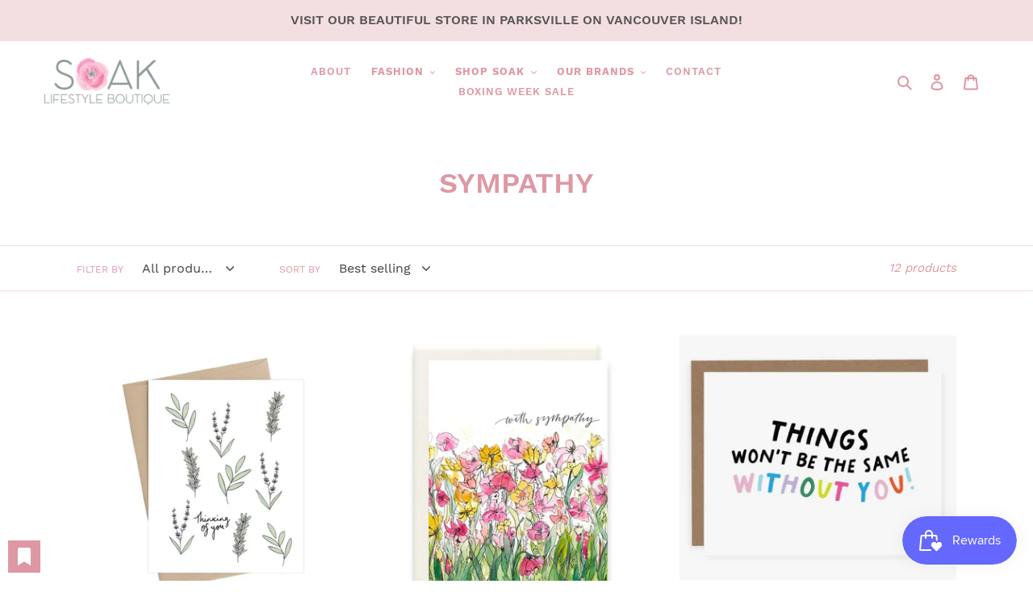

--- FILE ---
content_type: text/html; charset=utf-8
request_url: https://soaklifestyleboutique.com/collections/sympathy
body_size: 33159
content:
<!doctype html>
<html class="no-js" lang="en">
<head>
  <meta charset="utf-8">
  <meta http-equiv="X-UA-Compatible" content="IE=edge,chrome=1">
  <meta name="viewport" content="width=device-width,initial-scale=1">
  <meta name="theme-color" content="#eeb8c1">
  <link rel="canonical" href="https://soaklifestyleboutique.com/collections/sympathy"><link rel="shortcut icon" href="//soaklifestyleboutique.com/cdn/shop/files/New_Project_19_32x32.png?v=1614364064" type="image/png"><title>SYMPATHY
&ndash; Soak Lifestyle Boutique</title><!-- /snippets/social-meta-tags.liquid -->




<meta property="og:site_name" content="Soak Lifestyle Boutique">
<meta property="og:url" content="https://soaklifestyleboutique.com/collections/sympathy">
<meta property="og:title" content="SYMPATHY">
<meta property="og:type" content="product.group">
<meta property="og:description" content="Shop online with Soak Lifestyle Boutique located in Parksville, BC, on beautiful Vancouver Island. We have a wide selection of local good. Shop local. Shop often.">





<meta name="twitter:card" content="summary_large_image">
<meta name="twitter:title" content="SYMPATHY">
<meta name="twitter:description" content="Shop online with Soak Lifestyle Boutique located in Parksville, BC, on beautiful Vancouver Island. We have a wide selection of local good. Shop local. Shop often.">


  <link href="//soaklifestyleboutique.com/cdn/shop/t/7/assets/newtheme.css?v=165281508579506273941697771761" rel="stylesheet" type="text/css" media="all" />

  <script>
    var theme = {
      strings: {
        addToCart: "Add to cart",
        soldOut: "Sold out",
        unavailable: "Unavailable",
        regularPrice: "Regular price",
        sale: "Sale",
        showMore: "Show More",
        showLess: "Show Less",
        addressError: "Error looking up that address",
        addressNoResults: "No results for that address",
        addressQueryLimit: "You have exceeded the Google API usage limit. Consider upgrading to a \u003ca href=\"https:\/\/developers.google.com\/maps\/premium\/usage-limits\"\u003ePremium Plan\u003c\/a\u003e.",
        authError: "There was a problem authenticating your Google Maps account.",
        newWindow: "Opens in a new window.",
        external: "Opens external website.",
        newWindowExternal: "Opens external website in a new window.",
        quantityMinimumMessage: "Quantity must be 1 or more"
      },
      moneyFormat: "${{amount}}"
    }

    document.documentElement.className = document.documentElement.className.replace('no-js', 'js');
  </script><script src="//soaklifestyleboutique.com/cdn/shop/t/7/assets/lazysizes.js?v=94224023136283657951697770885" async="async"></script>
  <script src="//soaklifestyleboutique.com/cdn/shop/t/7/assets/vendor.js?v=12001839194546984181697770885" defer="defer"></script>
  <script src="//soaklifestyleboutique.com/cdn/shop/t/7/assets/theme.js?v=136181467039140087961697770885" defer="defer"></script>

  <script>window.performance && window.performance.mark && window.performance.mark('shopify.content_for_header.start');</script><meta name="facebook-domain-verification" content="tl6yppwm2w7zg0nsdjy137og79i6yo">
<meta name="facebook-domain-verification" content="a9kqb7ts7omgkq6k3nv49vk0gfha5b">
<meta id="shopify-digital-wallet" name="shopify-digital-wallet" content="/6444810328/digital_wallets/dialog">
<meta name="shopify-checkout-api-token" content="a5afd09b428f8b4157b19c5b94d5e944">
<meta id="in-context-paypal-metadata" data-shop-id="6444810328" data-venmo-supported="false" data-environment="production" data-locale="en_US" data-paypal-v4="true" data-currency="CAD">
<link rel="alternate" type="application/atom+xml" title="Feed" href="/collections/sympathy.atom" />
<link rel="alternate" type="application/json+oembed" href="https://soaklifestyleboutique.com/collections/sympathy.oembed">
<script async="async" src="/checkouts/internal/preloads.js?locale=en-CA"></script>
<link rel="preconnect" href="https://shop.app" crossorigin="anonymous">
<script async="async" src="https://shop.app/checkouts/internal/preloads.js?locale=en-CA&shop_id=6444810328" crossorigin="anonymous"></script>
<script id="apple-pay-shop-capabilities" type="application/json">{"shopId":6444810328,"countryCode":"CA","currencyCode":"CAD","merchantCapabilities":["supports3DS"],"merchantId":"gid:\/\/shopify\/Shop\/6444810328","merchantName":"Soak Lifestyle Boutique","requiredBillingContactFields":["postalAddress","email","phone"],"requiredShippingContactFields":["postalAddress","email","phone"],"shippingType":"shipping","supportedNetworks":["visa","masterCard","interac"],"total":{"type":"pending","label":"Soak Lifestyle Boutique","amount":"1.00"},"shopifyPaymentsEnabled":true,"supportsSubscriptions":true}</script>
<script id="shopify-features" type="application/json">{"accessToken":"a5afd09b428f8b4157b19c5b94d5e944","betas":["rich-media-storefront-analytics"],"domain":"soaklifestyleboutique.com","predictiveSearch":true,"shopId":6444810328,"locale":"en"}</script>
<script>var Shopify = Shopify || {};
Shopify.shop = "soaktest.myshopify.com";
Shopify.locale = "en";
Shopify.currency = {"active":"CAD","rate":"1.0"};
Shopify.country = "CA";
Shopify.theme = {"name":"Copy of Copy of Debut","id":162550219064,"schema_name":"Debut","schema_version":"11.3.1","theme_store_id":796,"role":"main"};
Shopify.theme.handle = "null";
Shopify.theme.style = {"id":null,"handle":null};
Shopify.cdnHost = "soaklifestyleboutique.com/cdn";
Shopify.routes = Shopify.routes || {};
Shopify.routes.root = "/";</script>
<script type="module">!function(o){(o.Shopify=o.Shopify||{}).modules=!0}(window);</script>
<script>!function(o){function n(){var o=[];function n(){o.push(Array.prototype.slice.apply(arguments))}return n.q=o,n}var t=o.Shopify=o.Shopify||{};t.loadFeatures=n(),t.autoloadFeatures=n()}(window);</script>
<script>
  window.ShopifyPay = window.ShopifyPay || {};
  window.ShopifyPay.apiHost = "shop.app\/pay";
  window.ShopifyPay.redirectState = null;
</script>
<script id="shop-js-analytics" type="application/json">{"pageType":"collection"}</script>
<script defer="defer" async type="module" src="//soaklifestyleboutique.com/cdn/shopifycloud/shop-js/modules/v2/client.init-shop-cart-sync_BT-GjEfc.en.esm.js"></script>
<script defer="defer" async type="module" src="//soaklifestyleboutique.com/cdn/shopifycloud/shop-js/modules/v2/chunk.common_D58fp_Oc.esm.js"></script>
<script defer="defer" async type="module" src="//soaklifestyleboutique.com/cdn/shopifycloud/shop-js/modules/v2/chunk.modal_xMitdFEc.esm.js"></script>
<script type="module">
  await import("//soaklifestyleboutique.com/cdn/shopifycloud/shop-js/modules/v2/client.init-shop-cart-sync_BT-GjEfc.en.esm.js");
await import("//soaklifestyleboutique.com/cdn/shopifycloud/shop-js/modules/v2/chunk.common_D58fp_Oc.esm.js");
await import("//soaklifestyleboutique.com/cdn/shopifycloud/shop-js/modules/v2/chunk.modal_xMitdFEc.esm.js");

  window.Shopify.SignInWithShop?.initShopCartSync?.({"fedCMEnabled":true,"windoidEnabled":true});

</script>
<script>
  window.Shopify = window.Shopify || {};
  if (!window.Shopify.featureAssets) window.Shopify.featureAssets = {};
  window.Shopify.featureAssets['shop-js'] = {"shop-cart-sync":["modules/v2/client.shop-cart-sync_DZOKe7Ll.en.esm.js","modules/v2/chunk.common_D58fp_Oc.esm.js","modules/v2/chunk.modal_xMitdFEc.esm.js"],"init-fed-cm":["modules/v2/client.init-fed-cm_B6oLuCjv.en.esm.js","modules/v2/chunk.common_D58fp_Oc.esm.js","modules/v2/chunk.modal_xMitdFEc.esm.js"],"shop-cash-offers":["modules/v2/client.shop-cash-offers_D2sdYoxE.en.esm.js","modules/v2/chunk.common_D58fp_Oc.esm.js","modules/v2/chunk.modal_xMitdFEc.esm.js"],"shop-login-button":["modules/v2/client.shop-login-button_QeVjl5Y3.en.esm.js","modules/v2/chunk.common_D58fp_Oc.esm.js","modules/v2/chunk.modal_xMitdFEc.esm.js"],"pay-button":["modules/v2/client.pay-button_DXTOsIq6.en.esm.js","modules/v2/chunk.common_D58fp_Oc.esm.js","modules/v2/chunk.modal_xMitdFEc.esm.js"],"shop-button":["modules/v2/client.shop-button_DQZHx9pm.en.esm.js","modules/v2/chunk.common_D58fp_Oc.esm.js","modules/v2/chunk.modal_xMitdFEc.esm.js"],"avatar":["modules/v2/client.avatar_BTnouDA3.en.esm.js"],"init-windoid":["modules/v2/client.init-windoid_CR1B-cfM.en.esm.js","modules/v2/chunk.common_D58fp_Oc.esm.js","modules/v2/chunk.modal_xMitdFEc.esm.js"],"init-shop-for-new-customer-accounts":["modules/v2/client.init-shop-for-new-customer-accounts_C_vY_xzh.en.esm.js","modules/v2/client.shop-login-button_QeVjl5Y3.en.esm.js","modules/v2/chunk.common_D58fp_Oc.esm.js","modules/v2/chunk.modal_xMitdFEc.esm.js"],"init-shop-email-lookup-coordinator":["modules/v2/client.init-shop-email-lookup-coordinator_BI7n9ZSv.en.esm.js","modules/v2/chunk.common_D58fp_Oc.esm.js","modules/v2/chunk.modal_xMitdFEc.esm.js"],"init-shop-cart-sync":["modules/v2/client.init-shop-cart-sync_BT-GjEfc.en.esm.js","modules/v2/chunk.common_D58fp_Oc.esm.js","modules/v2/chunk.modal_xMitdFEc.esm.js"],"shop-toast-manager":["modules/v2/client.shop-toast-manager_DiYdP3xc.en.esm.js","modules/v2/chunk.common_D58fp_Oc.esm.js","modules/v2/chunk.modal_xMitdFEc.esm.js"],"init-customer-accounts":["modules/v2/client.init-customer-accounts_D9ZNqS-Q.en.esm.js","modules/v2/client.shop-login-button_QeVjl5Y3.en.esm.js","modules/v2/chunk.common_D58fp_Oc.esm.js","modules/v2/chunk.modal_xMitdFEc.esm.js"],"init-customer-accounts-sign-up":["modules/v2/client.init-customer-accounts-sign-up_iGw4briv.en.esm.js","modules/v2/client.shop-login-button_QeVjl5Y3.en.esm.js","modules/v2/chunk.common_D58fp_Oc.esm.js","modules/v2/chunk.modal_xMitdFEc.esm.js"],"shop-follow-button":["modules/v2/client.shop-follow-button_CqMgW2wH.en.esm.js","modules/v2/chunk.common_D58fp_Oc.esm.js","modules/v2/chunk.modal_xMitdFEc.esm.js"],"checkout-modal":["modules/v2/client.checkout-modal_xHeaAweL.en.esm.js","modules/v2/chunk.common_D58fp_Oc.esm.js","modules/v2/chunk.modal_xMitdFEc.esm.js"],"shop-login":["modules/v2/client.shop-login_D91U-Q7h.en.esm.js","modules/v2/chunk.common_D58fp_Oc.esm.js","modules/v2/chunk.modal_xMitdFEc.esm.js"],"lead-capture":["modules/v2/client.lead-capture_BJmE1dJe.en.esm.js","modules/v2/chunk.common_D58fp_Oc.esm.js","modules/v2/chunk.modal_xMitdFEc.esm.js"],"payment-terms":["modules/v2/client.payment-terms_Ci9AEqFq.en.esm.js","modules/v2/chunk.common_D58fp_Oc.esm.js","modules/v2/chunk.modal_xMitdFEc.esm.js"]};
</script>
<script>(function() {
  var isLoaded = false;
  function asyncLoad() {
    if (isLoaded) return;
    isLoaded = true;
    var urls = ["https:\/\/js.smile.io\/v1\/smile-shopify.js?shop=soaktest.myshopify.com","https:\/\/wishlisthero-assets.revampco.com\/store-front\/bundle2.js?shop=soaktest.myshopify.com","https:\/\/cdn.nfcube.com\/instafeed-45dbb11a4f9d2f5a7d435fd3a70f96d9.js?shop=soaktest.myshopify.com","https:\/\/wishlisthero-assets.revampco.com\/store-front\/bundle2.js?shop=soaktest.myshopify.com","https:\/\/wishlisthero-assets.revampco.com\/store-front\/bundle2.js?shop=soaktest.myshopify.com","https:\/\/size-guides.esc-apps-cdn.com\/1739200923-app.soaktest.myshopify.com.js?shop=soaktest.myshopify.com"];
    for (var i = 0; i < urls.length; i++) {
      var s = document.createElement('script');
      s.type = 'text/javascript';
      s.async = true;
      s.src = urls[i];
      var x = document.getElementsByTagName('script')[0];
      x.parentNode.insertBefore(s, x);
    }
  };
  if(window.attachEvent) {
    window.attachEvent('onload', asyncLoad);
  } else {
    window.addEventListener('load', asyncLoad, false);
  }
})();</script>
<script id="__st">var __st={"a":6444810328,"offset":-28800,"reqid":"18a69156-fbb4-40e0-bcdd-8c60331584b2-1769456148","pageurl":"soaklifestyleboutique.com\/collections\/sympathy","u":"baab04142569","p":"collection","rtyp":"collection","rid":189143318616};</script>
<script>window.ShopifyPaypalV4VisibilityTracking = true;</script>
<script id="captcha-bootstrap">!function(){'use strict';const t='contact',e='account',n='new_comment',o=[[t,t],['blogs',n],['comments',n],[t,'customer']],c=[[e,'customer_login'],[e,'guest_login'],[e,'recover_customer_password'],[e,'create_customer']],r=t=>t.map((([t,e])=>`form[action*='/${t}']:not([data-nocaptcha='true']) input[name='form_type'][value='${e}']`)).join(','),a=t=>()=>t?[...document.querySelectorAll(t)].map((t=>t.form)):[];function s(){const t=[...o],e=r(t);return a(e)}const i='password',u='form_key',d=['recaptcha-v3-token','g-recaptcha-response','h-captcha-response',i],f=()=>{try{return window.sessionStorage}catch{return}},m='__shopify_v',_=t=>t.elements[u];function p(t,e,n=!1){try{const o=window.sessionStorage,c=JSON.parse(o.getItem(e)),{data:r}=function(t){const{data:e,action:n}=t;return t[m]||n?{data:e,action:n}:{data:t,action:n}}(c);for(const[e,n]of Object.entries(r))t.elements[e]&&(t.elements[e].value=n);n&&o.removeItem(e)}catch(o){console.error('form repopulation failed',{error:o})}}const l='form_type',E='cptcha';function T(t){t.dataset[E]=!0}const w=window,h=w.document,L='Shopify',v='ce_forms',y='captcha';let A=!1;((t,e)=>{const n=(g='f06e6c50-85a8-45c8-87d0-21a2b65856fe',I='https://cdn.shopify.com/shopifycloud/storefront-forms-hcaptcha/ce_storefront_forms_captcha_hcaptcha.v1.5.2.iife.js',D={infoText:'Protected by hCaptcha',privacyText:'Privacy',termsText:'Terms'},(t,e,n)=>{const o=w[L][v],c=o.bindForm;if(c)return c(t,g,e,D).then(n);var r;o.q.push([[t,g,e,D],n]),r=I,A||(h.body.append(Object.assign(h.createElement('script'),{id:'captcha-provider',async:!0,src:r})),A=!0)});var g,I,D;w[L]=w[L]||{},w[L][v]=w[L][v]||{},w[L][v].q=[],w[L][y]=w[L][y]||{},w[L][y].protect=function(t,e){n(t,void 0,e),T(t)},Object.freeze(w[L][y]),function(t,e,n,w,h,L){const[v,y,A,g]=function(t,e,n){const i=e?o:[],u=t?c:[],d=[...i,...u],f=r(d),m=r(i),_=r(d.filter((([t,e])=>n.includes(e))));return[a(f),a(m),a(_),s()]}(w,h,L),I=t=>{const e=t.target;return e instanceof HTMLFormElement?e:e&&e.form},D=t=>v().includes(t);t.addEventListener('submit',(t=>{const e=I(t);if(!e)return;const n=D(e)&&!e.dataset.hcaptchaBound&&!e.dataset.recaptchaBound,o=_(e),c=g().includes(e)&&(!o||!o.value);(n||c)&&t.preventDefault(),c&&!n&&(function(t){try{if(!f())return;!function(t){const e=f();if(!e)return;const n=_(t);if(!n)return;const o=n.value;o&&e.removeItem(o)}(t);const e=Array.from(Array(32),(()=>Math.random().toString(36)[2])).join('');!function(t,e){_(t)||t.append(Object.assign(document.createElement('input'),{type:'hidden',name:u})),t.elements[u].value=e}(t,e),function(t,e){const n=f();if(!n)return;const o=[...t.querySelectorAll(`input[type='${i}']`)].map((({name:t})=>t)),c=[...d,...o],r={};for(const[a,s]of new FormData(t).entries())c.includes(a)||(r[a]=s);n.setItem(e,JSON.stringify({[m]:1,action:t.action,data:r}))}(t,e)}catch(e){console.error('failed to persist form',e)}}(e),e.submit())}));const S=(t,e)=>{t&&!t.dataset[E]&&(n(t,e.some((e=>e===t))),T(t))};for(const o of['focusin','change'])t.addEventListener(o,(t=>{const e=I(t);D(e)&&S(e,y())}));const B=e.get('form_key'),M=e.get(l),P=B&&M;t.addEventListener('DOMContentLoaded',(()=>{const t=y();if(P)for(const e of t)e.elements[l].value===M&&p(e,B);[...new Set([...A(),...v().filter((t=>'true'===t.dataset.shopifyCaptcha))])].forEach((e=>S(e,t)))}))}(h,new URLSearchParams(w.location.search),n,t,e,['guest_login'])})(!0,!0)}();</script>
<script integrity="sha256-4kQ18oKyAcykRKYeNunJcIwy7WH5gtpwJnB7kiuLZ1E=" data-source-attribution="shopify.loadfeatures" defer="defer" src="//soaklifestyleboutique.com/cdn/shopifycloud/storefront/assets/storefront/load_feature-a0a9edcb.js" crossorigin="anonymous"></script>
<script crossorigin="anonymous" defer="defer" src="//soaklifestyleboutique.com/cdn/shopifycloud/storefront/assets/shopify_pay/storefront-65b4c6d7.js?v=20250812"></script>
<script data-source-attribution="shopify.dynamic_checkout.dynamic.init">var Shopify=Shopify||{};Shopify.PaymentButton=Shopify.PaymentButton||{isStorefrontPortableWallets:!0,init:function(){window.Shopify.PaymentButton.init=function(){};var t=document.createElement("script");t.src="https://soaklifestyleboutique.com/cdn/shopifycloud/portable-wallets/latest/portable-wallets.en.js",t.type="module",document.head.appendChild(t)}};
</script>
<script data-source-attribution="shopify.dynamic_checkout.buyer_consent">
  function portableWalletsHideBuyerConsent(e){var t=document.getElementById("shopify-buyer-consent"),n=document.getElementById("shopify-subscription-policy-button");t&&n&&(t.classList.add("hidden"),t.setAttribute("aria-hidden","true"),n.removeEventListener("click",e))}function portableWalletsShowBuyerConsent(e){var t=document.getElementById("shopify-buyer-consent"),n=document.getElementById("shopify-subscription-policy-button");t&&n&&(t.classList.remove("hidden"),t.removeAttribute("aria-hidden"),n.addEventListener("click",e))}window.Shopify?.PaymentButton&&(window.Shopify.PaymentButton.hideBuyerConsent=portableWalletsHideBuyerConsent,window.Shopify.PaymentButton.showBuyerConsent=portableWalletsShowBuyerConsent);
</script>
<script data-source-attribution="shopify.dynamic_checkout.cart.bootstrap">document.addEventListener("DOMContentLoaded",(function(){function t(){return document.querySelector("shopify-accelerated-checkout-cart, shopify-accelerated-checkout")}if(t())Shopify.PaymentButton.init();else{new MutationObserver((function(e,n){t()&&(Shopify.PaymentButton.init(),n.disconnect())})).observe(document.body,{childList:!0,subtree:!0})}}));
</script>
<link id="shopify-accelerated-checkout-styles" rel="stylesheet" media="screen" href="https://soaklifestyleboutique.com/cdn/shopifycloud/portable-wallets/latest/accelerated-checkout-backwards-compat.css" crossorigin="anonymous">
<style id="shopify-accelerated-checkout-cart">
        #shopify-buyer-consent {
  margin-top: 1em;
  display: inline-block;
  width: 100%;
}

#shopify-buyer-consent.hidden {
  display: none;
}

#shopify-subscription-policy-button {
  background: none;
  border: none;
  padding: 0;
  text-decoration: underline;
  font-size: inherit;
  cursor: pointer;
}

#shopify-subscription-policy-button::before {
  box-shadow: none;
}

      </style>

<script>window.performance && window.performance.mark && window.performance.mark('shopify.content_for_header.end');</script>

  <script>
      if (typeof jQuery == "undefined") {
          var script = document.createElement('script');
          script.src ='https://ajax.googleapis.com/ajax/libs/jquery/3.4.1/jquery.min.js';
          script.type = 'text/javascript';
          document.getElementsByTagName('head')[0].appendChild(script);
      }
      if (typeof BSS_PL == 'undefined') {
          var BSS_PL = {};
      }
      BSS_PL.configData = [{"name":"Sale","priority":1,"img_url":"1593218724376_NewProject(27).png","pages":"1,2,3","position":2,"fixed_percent":0,"width":null,"height":null,"product_type":1,"product":"","collection":"179520864344","tags":"","public_img_url":"https://cdn.shopify.com/s/files/1/0064/4481/0328/t/1/assets/1593218724376_NewProject_27__png?v=1593218727"}];
      BSS_PL.storeId = 118;
  </script>
  <script src="//soaklifestyleboutique.com/cdn/shop/t/7/assets/bss-product-labels.js?v=6173620899351499791697770885" type="text/javascript"></script>
  

<!-- Font icon for header icons -->
<link href="https://wishlisthero-assets.revampco.com/safe-icons/css/wishlisthero-icons.css" rel="stylesheet"/>
<!-- Style for floating buttons and others -->
<style type="text/css">
    .wishlisthero-floating {
        position: absolute;
          right:5px;
        top: 5px;
        z-index: 23;
        border-radius: 100%;
    }

    .wishlisthero-floating:hover {
        background-color: rgba(0, 0, 0, 0.05);
    }

    .wishlisthero-floating button {
        font-size: 20px !important;
        width: 40px !important;
        padding: 0.125em 0 0 !important;
    }
.MuiTypography-body2 ,.MuiTypography-body1 ,.MuiTypography-caption ,.MuiTypography-button ,.MuiTypography-h1 ,.MuiTypography-h2 ,.MuiTypography-h3 ,.MuiTypography-h4 ,.MuiTypography-h5 ,.MuiTypography-h6 ,.MuiTypography-subtitle1 ,.MuiTypography-subtitle2 ,.MuiTypography-overline , MuiButton-root,  .MuiCardHeader-title a{
     font-family: inherit !important; /*Roboto, Helvetica, Arial, sans-serif;*/
}
.MuiTypography-h1 , .MuiTypography-h2 , .MuiTypography-h3 , .MuiTypography-h4 , .MuiTypography-h5 , .MuiTypography-h6 ,  .MuiCardHeader-title a{
     font-family: "Work Sans", sans-serif !important;
     font-family: ,  !important;
     font-family: ,  !important;
     font-family: ,  !important;
}

@media screen and (max-width: 749px){
.wishlisthero-product-page-button-container{
width:100%
}
.wishlisthero-product-page-button-container button{
 margin-left:auto !important; margin-right: auto !important;
}
}
    /****************************************************************************************/
    /* For some theme shared view need some spacing */
    /*
    #wishlist-hero-shared-list-view {
  margin-top: 15px;
  margin-bottom: 15px;
}
#wishlist-hero-shared-list-view h1 {
  padding-left: 5px;
}

#wishlisthero-product-page-button-container {
  padding-top: 15px;
}
*/
    /****************************************************************************************/
    /* #wishlisthero-product-page-button-container button {
  padding-left: 1px !important;
} */
    /****************************************************************************************/
    /* Customize the indicator when wishlist has items AND the normal indicator not working */
     span.wishlist-hero-items-count {

  top: -2px; 
 right: -5px;  
font-size: calc(11em / 16); 
font-family: 'HelveticaNeue','Helvetica Neue',Helvetica,Arial,sans-serif; 
padding: 0px; 
text-align: center; 
vertical-align: middle; 
width: 10px; 
line-height: 1rem; 
min-width: 1rem; 
min-height: 1rem;
}
@media screen and (max-width: 749px) {
span.wishlist-hero-items-count {
    line-height: calc(19rem / 16);
    min-width: calc(19rem / 16);
    min-height: calc(19rem / 16) ;
    top: calc(11rem / 16);
    font-size: 12px;
    right: 3px;
}
}
</style>
<script>window.wishlisthero_cartDotClasses=['site-header__cart-count', 'is-visible'];</script>
<script>window.wishlisthero_buttonProdPageClasses=['btn'];</script>
<script>window.wishlisthero_buttonProdPageFontSize='auto';</script>
 <script type='text/javascript'>try{
   window.WishListHero_setting = {"ButtonColor":"#DE98A4","IconColor":"rgba(255, 255, 255, 1)","IconType":"Bookmark","ButtonTextBeforeAdding":"ADD TO WISHLIST","ButtonTextAfterAdding":"ITEM HAS BEEN ADDED","AnimationAfterAddition":"Fade in","ButtonTextAddToCart":"ADD TO CART","ButtonTextOutOfStock":"OUT OF STOCK","ButtonTextAddAllToCart":"ADD ALL TO CART","ButtonTextRemoveAllToCart":"REMOVE ALL FROM WISHLIST","AddedProductNotificationText":"Product added to wishlist successfully","AddedProductToCartNotificationText":"Product added to cart successfully","ViewCartLinkText":"View Cart","SharePopup_TitleText":"Share My wishlist","SharePopup_shareBtnText":"Share","SharePopup_shareHederText":"Share on Social Networks","SharePopup_shareCopyText":"Or copy Wishlist link to share","SharePopup_shareCancelBtnText":"cancel","SharePopup_shareCopyBtnText":"copy","SendEMailPopup_BtnText":"send email","SendEMailPopup_FromText":"From Name","SendEMailPopup_ToText":"To email","SendEMailPopup_BodyText":"Body","SendEMailPopup_SendBtnText":"send","SendEMailPopup_TitleText":"Send My Wislist via Email","AddProductMessageText":"Are you sure you want to add all items to cart ?","RemoveProductMessageText":"Are you sure you want to remove this item from your wishlist ?","RemoveAllProductMessageText":"Are you sure you want to remove all items from your wishlist ?","RemovedProductNotificationText":"Product removed from wishlist successfully","AddAllOutOfStockProductNotificationText":"There seems to have been an issue adding items to cart, please try again later","RemovePopupOkText":"ok","RemovePopup_HeaderText":"ARE YOU SURE?","ViewWishlistText":"View Wishlist","EmptyWishlistText":"there are no items in this wishlist","BuyNowButtonText":"Buy Now","BuyNowButtonColor":"rgb(144, 86, 162)","BuyNowTextButtonColor":"rgb(255, 255, 255)","Wishlist_Title":"My Wishlist","WishlistHeaderTitleAlignment":"Left","WishlistProductImageSize":"Normal","PriceColor":"#DE98A4","HeaderFontSize":"30","PriceFontSize":"18","ProductNameFontSize":"16","LaunchPointType":"floating_point","DisplayWishlistAs":"popup_window","DisplayButtonAs":"button_with_icon","PopupSize":"md","HideAddToCartButton":false,"NoRedirectAfterAddToCart":false,"DisableGuestCustomer":false,"LoginPopupContent":"Please login to save your wishlist across devices.","LoginPopupLoginBtnText":"Login","LoginPopupContentFontSize":"20","NotificationPopupPosition":"left","WishlistButtonTextColor":"rgba(255, 255, 255, 1)","EnableRemoveFromWishlistAfterAddButtonText":"REMOVE FROM WISHLIST","_id":"63703cf1338b2b51db28a9f8","EnableCollection":false,"EnableShare":true,"RemovePowerBy":false,"EnableFBPixel":false,"DisapleApp":false,"FloatPointPossition":"bottom_left","HeartStateToggle":true,"HeaderMenuItemsIndicator":true,"EnableRemoveFromWishlistAfterAdd":true,"CollectionViewAddedToWishlistIconBackgroundColor":"rgba(255, 255, 255, 0)","CollectionViewAddedToWishlistIconColor":"#DE98A4","CollectionViewIconBackgroundColor":"rgba(255, 255, 255, 0)","CollectionViewIconColor":"#DE98A4","Shop":"soaktest.myshopify.com","shop":"soaktest.myshopify.com","Status":"Active","Plan":"FREE"};  
  }catch(e){ console.error('Error loading config',e); } </script><!-- BEGIN app block: shopify://apps/wishlist-hero/blocks/app-embed/a9a5079b-59e8-47cb-b659-ecf1c60b9b72 -->


<script type="text/javascript">
  
    window.wishlisthero_buttonProdPageClasses = [];
  
  
    window.wishlisthero_cartDotClasses = [];
  
</script>
<!-- BEGIN app snippet: extraStyles -->

<style>
  .wishlisthero-floating {
    position: absolute;
    top: 5px;
    z-index: 21;
    border-radius: 100%;
    width: fit-content;
    right: 5px;
    left: auto;
    &.wlh-left-btn {
      left: 5px !important;
      right: auto !important;
    }
    &.wlh-right-btn {
      right: 5px !important;
      left: auto !important;
    }
    
  }
  @media(min-width:1300px) {
    .product-item__link.product-item__image--margins .wishlisthero-floating, {
      
        left: 50% !important;
        margin-left: -295px;
      
    }
  }
  .MuiTypography-h1,.MuiTypography-h2,.MuiTypography-h3,.MuiTypography-h4,.MuiTypography-h5,.MuiTypography-h6,.MuiButton-root,.MuiCardHeader-title a {
    font-family: ,  !important;
  }
</style>






<!-- END app snippet -->
<!-- BEGIN app snippet: renderAssets -->

  <link rel="preload" href="https://cdn.shopify.com/extensions/019badc7-12fe-783e-9dfe-907190f91114/wishlist-hero-81/assets/default.css" as="style" onload="this.onload=null;this.rel='stylesheet'">
  <noscript><link href="//cdn.shopify.com/extensions/019badc7-12fe-783e-9dfe-907190f91114/wishlist-hero-81/assets/default.css" rel="stylesheet" type="text/css" media="all" /></noscript>
  <script defer src="https://cdn.shopify.com/extensions/019badc7-12fe-783e-9dfe-907190f91114/wishlist-hero-81/assets/default.js"></script>
<!-- END app snippet -->


<script type="text/javascript">
  try{
  
    var scr_bdl_path = "https://cdn.shopify.com/extensions/019badc7-12fe-783e-9dfe-907190f91114/wishlist-hero-81/assets/bundle2.js";
    window._wh_asset_path = scr_bdl_path.substring(0,scr_bdl_path.lastIndexOf("/")) + "/";
  

  }catch(e){ console.log(e)}
  try{

  
    window.WishListHero_setting = {"ButtonColor":"#DE98A4","IconColor":"rgba(255, 255, 255, 1)","IconType":"Bookmark","ButtonTextBeforeAdding":"ADD TO WISHLIST","ButtonTextAfterAdding":"ITEM HAS BEEN ADDED","AnimationAfterAddition":"Fade in","ButtonTextAddToCart":"ADD TO CART","ButtonTextOutOfStock":"OUT OF STOCK","ButtonTextAddAllToCart":"ADD ALL TO CART","ButtonTextRemoveAllToCart":"REMOVE ALL FROM WISHLIST","AddedProductNotificationText":"Product added to wishlist successfully","AddedProductToCartNotificationText":"Product added to cart successfully","ViewCartLinkText":"View Cart","SharePopup_TitleText":"Share My wishlist","SharePopup_shareBtnText":"Share","SharePopup_shareHederText":"Share on Social Networks","SharePopup_shareCopyText":"Or copy Wishlist link to share","SharePopup_shareCancelBtnText":"cancel","SharePopup_shareCopyBtnText":"copy","SendEMailPopup_BtnText":"send email","SendEMailPopup_FromText":"From Name","SendEMailPopup_ToText":"To email","SendEMailPopup_BodyText":"Body","SendEMailPopup_SendBtnText":"send","SendEMailPopup_TitleText":"Send My Wislist via Email","AddProductMessageText":"Are you sure you want to add all items to cart ?","RemoveProductMessageText":"Are you sure you want to remove this item from your wishlist ?","RemoveAllProductMessageText":"Are you sure you want to remove all items from your wishlist ?","RemovedProductNotificationText":"Product removed from wishlist successfully","AddAllOutOfStockProductNotificationText":"There seems to have been an issue adding items to cart, please try again later","RemovePopupOkText":"ok","RemovePopup_HeaderText":"ARE YOU SURE?","ViewWishlistText":"View Wishlist","EmptyWishlistText":"there are no items in this wishlist","BuyNowButtonText":"Buy Now","BuyNowButtonColor":"rgb(144, 86, 162)","BuyNowTextButtonColor":"rgb(255, 255, 255)","Wishlist_Title":"My Wishlist","WishlistHeaderTitleAlignment":"Left","WishlistProductImageSize":"Normal","PriceColor":"#DE98A4","HeaderFontSize":"30","PriceFontSize":"18","ProductNameFontSize":"16","LaunchPointType":"floating_point","DisplayWishlistAs":"popup_window","DisplayButtonAs":"button_with_icon","PopupSize":"md","HideAddToCartButton":false,"NoRedirectAfterAddToCart":false,"DisableGuestCustomer":false,"LoginPopupContent":"Please login to save your wishlist across devices.","LoginPopupLoginBtnText":"Login","LoginPopupContentFontSize":"20","NotificationPopupPosition":"left","WishlistButtonTextColor":"rgba(255, 255, 255, 1)","EnableRemoveFromWishlistAfterAddButtonText":"REMOVE FROM WISHLIST","_id":"63703cf1338b2b51db28a9f8","EnableCollection":false,"EnableShare":true,"RemovePowerBy":false,"EnableFBPixel":false,"DisapleApp":false,"FloatPointPossition":"bottom_left","HeartStateToggle":true,"HeaderMenuItemsIndicator":true,"EnableRemoveFromWishlistAfterAdd":true,"CollectionViewAddedToWishlistIconBackgroundColor":"rgba(255, 255, 255, 0)","CollectionViewAddedToWishlistIconColor":"#DE98A4","CollectionViewIconBackgroundColor":"rgba(255, 255, 255, 0)","CollectionViewIconColor":"#DE98A4","Shop":"soaktest.myshopify.com","shop":"soaktest.myshopify.com","Status":"Active","Plan":"FREE"};
    if(typeof(window.WishListHero_setting_theme_override) != "undefined"){
                                                                                window.WishListHero_setting = {
                                                                                    ...window.WishListHero_setting,
                                                                                    ...window.WishListHero_setting_theme_override
                                                                                };
                                                                            }
                                                                            // Done

  

  }catch(e){ console.error('Error loading config',e); }
</script>


  <script src="https://cdn.shopify.com/extensions/019badc7-12fe-783e-9dfe-907190f91114/wishlist-hero-81/assets/bundle2.js" defer></script>



<script type="text/javascript">
  if (!window.__wishlistHeroArriveScriptLoaded) {
    window.__wishlistHeroArriveScriptLoaded = true;
    function wh_loadScript(scriptUrl) {
      const script = document.createElement('script'); script.src = scriptUrl;
      document.body.appendChild(script);
      return new Promise((res, rej) => { script.onload = function () { res(); }; script.onerror = function () { rej(); } });
    }
  }
  document.addEventListener("DOMContentLoaded", () => {
      wh_loadScript('https://cdn.shopify.com/extensions/019badc7-12fe-783e-9dfe-907190f91114/wishlist-hero-81/assets/arrive.min.js').then(function () {
          document.arrive('.wishlist-hero-custom-button', function (wishlistButton) {
              var ev = new
                  CustomEvent('wishlist-hero-add-to-custom-element', { detail: wishlistButton }); document.dispatchEvent(ev);
          });
      });
  });
</script>


<!-- BEGIN app snippet: TransArray -->
<script>
  window.WLH_reload_translations = function() {
    let _wlh_res = {};
    if (window.WishListHero_setting && window.WishListHero_setting['ThrdParty_Trans_active']) {

      
        

        window.WishListHero_setting["ButtonTextBeforeAdding"] = "";
        _wlh_res["ButtonTextBeforeAdding"] = "";
        

        window.WishListHero_setting["ButtonTextAfterAdding"] = "";
        _wlh_res["ButtonTextAfterAdding"] = "";
        

        window.WishListHero_setting["ButtonTextAddToCart"] = "";
        _wlh_res["ButtonTextAddToCart"] = "";
        

        window.WishListHero_setting["ButtonTextOutOfStock"] = "";
        _wlh_res["ButtonTextOutOfStock"] = "";
        

        window.WishListHero_setting["ButtonTextAddAllToCart"] = "";
        _wlh_res["ButtonTextAddAllToCart"] = "";
        

        window.WishListHero_setting["ButtonTextRemoveAllToCart"] = "";
        _wlh_res["ButtonTextRemoveAllToCart"] = "";
        

        window.WishListHero_setting["AddedProductNotificationText"] = "";
        _wlh_res["AddedProductNotificationText"] = "";
        

        window.WishListHero_setting["AddedProductToCartNotificationText"] = "";
        _wlh_res["AddedProductToCartNotificationText"] = "";
        

        window.WishListHero_setting["ViewCartLinkText"] = "";
        _wlh_res["ViewCartLinkText"] = "";
        

        window.WishListHero_setting["SharePopup_TitleText"] = "";
        _wlh_res["SharePopup_TitleText"] = "";
        

        window.WishListHero_setting["SharePopup_shareBtnText"] = "";
        _wlh_res["SharePopup_shareBtnText"] = "";
        

        window.WishListHero_setting["SharePopup_shareHederText"] = "";
        _wlh_res["SharePopup_shareHederText"] = "";
        

        window.WishListHero_setting["SharePopup_shareCopyText"] = "";
        _wlh_res["SharePopup_shareCopyText"] = "";
        

        window.WishListHero_setting["SharePopup_shareCancelBtnText"] = "";
        _wlh_res["SharePopup_shareCancelBtnText"] = "";
        

        window.WishListHero_setting["SharePopup_shareCopyBtnText"] = "";
        _wlh_res["SharePopup_shareCopyBtnText"] = "";
        

        window.WishListHero_setting["SendEMailPopup_BtnText"] = "";
        _wlh_res["SendEMailPopup_BtnText"] = "";
        

        window.WishListHero_setting["SendEMailPopup_FromText"] = "";
        _wlh_res["SendEMailPopup_FromText"] = "";
        

        window.WishListHero_setting["SendEMailPopup_ToText"] = "";
        _wlh_res["SendEMailPopup_ToText"] = "";
        

        window.WishListHero_setting["SendEMailPopup_BodyText"] = "";
        _wlh_res["SendEMailPopup_BodyText"] = "";
        

        window.WishListHero_setting["SendEMailPopup_SendBtnText"] = "";
        _wlh_res["SendEMailPopup_SendBtnText"] = "";
        

        window.WishListHero_setting["SendEMailPopup_SendNotificationText"] = "";
        _wlh_res["SendEMailPopup_SendNotificationText"] = "";
        

        window.WishListHero_setting["SendEMailPopup_TitleText"] = "";
        _wlh_res["SendEMailPopup_TitleText"] = "";
        

        window.WishListHero_setting["AddProductMessageText"] = "";
        _wlh_res["AddProductMessageText"] = "";
        

        window.WishListHero_setting["RemoveProductMessageText"] = "";
        _wlh_res["RemoveProductMessageText"] = "";
        

        window.WishListHero_setting["RemoveAllProductMessageText"] = "";
        _wlh_res["RemoveAllProductMessageText"] = "";
        

        window.WishListHero_setting["RemovedProductNotificationText"] = "";
        _wlh_res["RemovedProductNotificationText"] = "";
        

        window.WishListHero_setting["AddAllOutOfStockProductNotificationText"] = "";
        _wlh_res["AddAllOutOfStockProductNotificationText"] = "";
        

        window.WishListHero_setting["RemovePopupOkText"] = "";
        _wlh_res["RemovePopupOkText"] = "";
        

        window.WishListHero_setting["RemovePopup_HeaderText"] = "";
        _wlh_res["RemovePopup_HeaderText"] = "";
        

        window.WishListHero_setting["ViewWishlistText"] = "";
        _wlh_res["ViewWishlistText"] = "";
        

        window.WishListHero_setting["EmptyWishlistText"] = "";
        _wlh_res["EmptyWishlistText"] = "";
        

        window.WishListHero_setting["BuyNowButtonText"] = "";
        _wlh_res["BuyNowButtonText"] = "";
        

        window.WishListHero_setting["Wishlist_Title"] = "";
        _wlh_res["Wishlist_Title"] = "";
        

        window.WishListHero_setting["LoginPopupContent"] = "";
        _wlh_res["LoginPopupContent"] = "";
        

        window.WishListHero_setting["LoginPopupLoginBtnText"] = "";
        _wlh_res["LoginPopupLoginBtnText"] = "";
        

        window.WishListHero_setting["EnableRemoveFromWishlistAfterAddButtonText"] = "";
        _wlh_res["EnableRemoveFromWishlistAfterAddButtonText"] = "";
        

        window.WishListHero_setting["LowStockEmailSubject"] = "";
        _wlh_res["LowStockEmailSubject"] = "";
        

        window.WishListHero_setting["OnSaleEmailSubject"] = "";
        _wlh_res["OnSaleEmailSubject"] = "";
        

        window.WishListHero_setting["SharePopup_shareCopiedText"] = "";
        _wlh_res["SharePopup_shareCopiedText"] = "";
    }
    return _wlh_res;
  }
  window.WLH_reload_translations();
</script><!-- END app snippet -->

<!-- END app block --><!-- BEGIN app block: shopify://apps/ta-labels-badges/blocks/bss-pl-config-data/91bfe765-b604-49a1-805e-3599fa600b24 --><script
    id='bss-pl-config-data'
>
	let TAE_StoreId = "118";
	if (typeof BSS_PL == 'undefined' || TAE_StoreId !== "") {
  		var BSS_PL = {};
		BSS_PL.storeId = 118;
		BSS_PL.currentPlan = "free";
		BSS_PL.apiServerProduction = "https://product-labels-pro.bsscommerce.com";
		BSS_PL.publicAccessToken = null;
		BSS_PL.customerTags = "null";
		BSS_PL.customerId = "null";
		BSS_PL.storeIdCustomOld = 10678;
		BSS_PL.storeIdOldWIthPriority = 12200;
		BSS_PL.storeIdOptimizeAppendLabel = null
		BSS_PL.optimizeCodeIds = null; 
		BSS_PL.extendedFeatureIds = null;
		BSS_PL.integration = {"laiReview":{"status":0,"config":[]}};
		BSS_PL.settingsData  = {};
		BSS_PL.configProductMetafields = null;
		BSS_PL.configVariantMetafields = null;
		
		BSS_PL.configData = [].concat({"id":119,"name":"Sale","priority":1,"enable":1,"pages":"1,2,3,4,6,7","related_product_tag":null,"first_image_tags":null,"img_url":"1593218724376_NewProject(27).png","public_img_url":"https://cdn.shopify.com/s/files/1/0064/4481/0328/t/1/assets/1593218724376_NewProject_27__png?v=1593218727","position":2,"apply":0,"product_type":1,"exclude_products":null,"collection_image_type":null,"product":"","variant":"","collection":"179520864344","exclude_product_ids":"","collection_image":"","inventory":0,"tags":"","excludeTags":"","vendors":"","from_price":null,"to_price":null,"domain_id":118,"locations":"","enable_allowed_countries":false,"locales":"","enable_allowed_locales":false,"enable_visibility_date":false,"from_date":null,"to_date":null,"enable_discount_range":false,"discount_type":1,"discount_from":null,"discount_to":null,"label_text":null,"label_text_color":"#ffffff","label_text_background_color":"#ff7f50","label_text_font_size":12,"label_text_no_image":1,"label_text_in_stock":"In Stock","label_text_out_stock":"Sold Out","label_shadow":0,"label_opacity":100,"label_border_radius":0,"label_shadow_color":"#808080","label_text_style":0,"label_text_font_family":null,"label_text_font_url":null,"label_preview_image":"/static/adminhtml/images/sample.jpg","label_text_enable":0,"customer_tags":"","exclude_customer_tags":"","customer_type":"allcustomers","exclude_customers":null,"label_on_image":"2","label_type":1,"badge_type":null,"custom_selector":null,"margin_top":null,"margin_bottom":null,"mobile_height_label":null,"mobile_width_label":null,"mobile_font_size_label":12,"emoji":null,"emoji_position":null,"transparent_background":null,"custom_page":null,"check_custom_page":null,"include_custom_page":null,"check_include_custom_page":false,"margin_left":0,"instock":null,"price_range_from":null,"price_range_to":null,"enable_price_range":0,"enable_product_publish":0,"selected_product":null,"product_publish_from":null,"product_publish_to":null,"enable_countdown_timer":0,"option_format_countdown":0,"countdown_time":null,"option_end_countdown":0,"start_day_countdown":null,"countdown_type":1,"countdown_daily_from_time":null,"countdown_daily_to_time":null,"countdown_interval_start_time":null,"countdown_interval_length":null,"countdown_interval_break_length":null,"public_url_s3":"https://shopify-production-product-labels.s3.us-east-2.amazonaws.com/public/static/base/images/118/240/1593218724376_NewProject%2827%29.png","enable_visibility_period":0,"visibility_period":0,"createdAt":"2020-06-26T06:27:02.000Z","customer_ids":"","exclude_customer_ids":"","angle":0,"toolTipText":"","label_shape":null,"mobile_fixed_percent_label":"fixed","desktop_width_label":null,"desktop_height_label":null,"desktop_fixed_percent_label":"fixed","mobile_position":2,"desktop_label_unlimited_top":0,"desktop_label_unlimited_left":0,"mobile_label_unlimited_top":0,"mobile_label_unlimited_left":0,"mobile_margin_top":null,"mobile_margin_left":0,"mobile_config_label_enable":null,"mobile_default_config":1,"mobile_margin_bottom":null,"enable_fixed_time":0,"fixed_time":"[{\"name\":\"Sunday\",\"selected\":false,\"allDay\":false,\"timeStart\":\"00:00\",\"timeEnd\":\"23:59\",\"disabledAllDay\":true,\"disabledTime\":true},{\"name\":\"Monday\",\"selected\":false,\"allDay\":false,\"timeStart\":\"00:00\",\"timeEnd\":\"23:59\",\"disabledAllDay\":true,\"disabledTime\":true},{\"name\":\"Tuesday\",\"selected\":false,\"allDay\":false,\"timeStart\":\"00:00\",\"timeEnd\":\"23:59\",\"disabledAllDay\":true,\"disabledTime\":true},{\"name\":\"Wednesday\",\"selected\":false,\"allDay\":false,\"timeStart\":\"00:00\",\"timeEnd\":\"23:59\",\"disabledAllDay\":true,\"disabledTime\":true},{\"name\":\"Thursday\",\"selected\":false,\"allDay\":false,\"timeStart\":\"00:00\",\"timeEnd\":\"23:59\",\"disabledAllDay\":true,\"disabledTime\":true},{\"name\":\"Friday\",\"selected\":false,\"allDay\":false,\"timeStart\":\"00:00\",\"timeEnd\":\"23:59\",\"disabledAllDay\":true,\"disabledTime\":true},{\"name\":\"Saturday\",\"selected\":false,\"allDay\":false,\"timeStart\":\"00:00\",\"timeEnd\":\"23:59\",\"disabledAllDay\":true,\"disabledTime\":true}]","statusLabelHoverText":0,"labelHoverTextLink":"","labelAltText":"","statusLabelAltText":0,"enable_badge_stock":0,"badge_stock_style":null,"badge_stock_config":null,"enable_multi_badge":null,"animation_type":0,"animation_duration":2,"animation_repeat_option":0,"animation_repeat":0,"desktop_show_badges":1,"mobile_show_badges":1,"desktop_show_labels":1,"mobile_show_labels":1,"label_text_unlimited_stock":"Unlimited Stock","img_plan_id":0,"label_badge_type":null,"deletedAt":null,"desktop_lock_aspect_ratio":false,"mobile_lock_aspect_ratio":false,"img_aspect_ratio":null,"preview_board_width":null,"preview_board_height":null,"set_size_on_mobile":true,"set_position_on_mobile":true,"set_margin_on_mobile":true,"from_stock":0,"to_stock":0,"condition_product_title":"{\"enable\":false,\"type\":1,\"content\":\"\"}","public_font_url":null,"updatedAt":"2020-07-08T17:18:39.000Z","multipleBadge":null,"translations":[],"label_id":119,"label_text_id":119,"bg_style":"solid"},);

		
		BSS_PL.configDataBanner = [].concat();

		
		BSS_PL.configDataPopup = [].concat();

		
		BSS_PL.configDataLabelGroup = [].concat();
		
		
		BSS_PL.collectionID = ``;
		BSS_PL.collectionHandle = ``;
		BSS_PL.collectionTitle = ``;

		
		BSS_PL.conditionConfigData = [].concat();
	}
</script>




<style>
    
    

</style>

<script>
    function bssLoadScripts(src, callback, isDefer = false) {
        const scriptTag = document.createElement('script');
        document.head.appendChild(scriptTag);
        scriptTag.src = src;
        if (isDefer) {
            scriptTag.defer = true;
        } else {
            scriptTag.async = true;
        }
        if (callback) {
            scriptTag.addEventListener('load', function () {
                callback();
            });
        }
    }
    const scriptUrls = [
        "https://cdn.shopify.com/extensions/019bf90e-c4d1-7e37-8dad-620f24146f1f/product-label-561/assets/bss-pl-init-helper.js",
        "https://cdn.shopify.com/extensions/019bf90e-c4d1-7e37-8dad-620f24146f1f/product-label-561/assets/bss-pl-init-config-run-scripts.js",
    ];
    Promise.all(scriptUrls.map((script) => new Promise((resolve) => bssLoadScripts(script, resolve)))).then((res) => {
        console.log('BSS scripts loaded');
        window.bssScriptsLoaded = true;
    });

	function bssInitScripts() {
		if (BSS_PL.configData.length) {
			const enabledFeature = [
				{ type: 1, script: "https://cdn.shopify.com/extensions/019bf90e-c4d1-7e37-8dad-620f24146f1f/product-label-561/assets/bss-pl-init-for-label.js" },
				{ type: 2, badge: [0, 7, 8], script: "https://cdn.shopify.com/extensions/019bf90e-c4d1-7e37-8dad-620f24146f1f/product-label-561/assets/bss-pl-init-for-badge-product-name.js" },
				{ type: 2, badge: [1, 11], script: "https://cdn.shopify.com/extensions/019bf90e-c4d1-7e37-8dad-620f24146f1f/product-label-561/assets/bss-pl-init-for-badge-product-image.js" },
				{ type: 2, badge: 2, script: "https://cdn.shopify.com/extensions/019bf90e-c4d1-7e37-8dad-620f24146f1f/product-label-561/assets/bss-pl-init-for-badge-custom-selector.js" },
				{ type: 2, badge: [3, 9, 10], script: "https://cdn.shopify.com/extensions/019bf90e-c4d1-7e37-8dad-620f24146f1f/product-label-561/assets/bss-pl-init-for-badge-price.js" },
				{ type: 2, badge: 4, script: "https://cdn.shopify.com/extensions/019bf90e-c4d1-7e37-8dad-620f24146f1f/product-label-561/assets/bss-pl-init-for-badge-add-to-cart-btn.js" },
				{ type: 2, badge: 5, script: "https://cdn.shopify.com/extensions/019bf90e-c4d1-7e37-8dad-620f24146f1f/product-label-561/assets/bss-pl-init-for-badge-quantity-box.js" },
				{ type: 2, badge: 6, script: "https://cdn.shopify.com/extensions/019bf90e-c4d1-7e37-8dad-620f24146f1f/product-label-561/assets/bss-pl-init-for-badge-buy-it-now-btn.js" }
			]
				.filter(({ type, badge }) => BSS_PL.configData.some(item => item.label_type === type && (badge === undefined || (Array.isArray(badge) ? badge.includes(item.badge_type) : item.badge_type === badge))) || (type === 1 && BSS_PL.configDataLabelGroup && BSS_PL.configDataLabelGroup.length))
				.map(({ script }) => script);
				
            enabledFeature.forEach((src) => bssLoadScripts(src));

            if (enabledFeature.length) {
                const src = "https://cdn.shopify.com/extensions/019bf90e-c4d1-7e37-8dad-620f24146f1f/product-label-561/assets/bss-product-label-js.js";
                bssLoadScripts(src);
            }
        }

        if (BSS_PL.configDataBanner && BSS_PL.configDataBanner.length) {
            const src = "https://cdn.shopify.com/extensions/019bf90e-c4d1-7e37-8dad-620f24146f1f/product-label-561/assets/bss-product-label-banner.js";
            bssLoadScripts(src);
        }

        if (BSS_PL.configDataPopup && BSS_PL.configDataPopup.length) {
            const src = "https://cdn.shopify.com/extensions/019bf90e-c4d1-7e37-8dad-620f24146f1f/product-label-561/assets/bss-product-label-popup.js";
            bssLoadScripts(src);
        }

        if (window.location.search.includes('bss-pl-custom-selector')) {
            const src = "https://cdn.shopify.com/extensions/019bf90e-c4d1-7e37-8dad-620f24146f1f/product-label-561/assets/bss-product-label-custom-position.js";
            bssLoadScripts(src, null, true);
        }
    }
    bssInitScripts();
</script>


<!-- END app block --><script src="https://cdn.shopify.com/extensions/c03abd7c-e601-4714-b5d1-e578ed8d6551/fordeer-sales-popup-235/assets/fordeer-asset-loader.min.js" type="text/javascript" defer="defer"></script>
<link href="https://cdn.shopify.com/extensions/c03abd7c-e601-4714-b5d1-e578ed8d6551/fordeer-sales-popup-235/assets/style.css" rel="stylesheet" type="text/css" media="all">
<script src="https://cdn.shopify.com/extensions/019bfa34-cc2c-7b75-a416-7fdb53ece79b/smile-io-276/assets/smile-loader.js" type="text/javascript" defer="defer"></script>
<link href="https://cdn.shopify.com/extensions/019bf90e-c4d1-7e37-8dad-620f24146f1f/product-label-561/assets/bss-pl-style.min.css" rel="stylesheet" type="text/css" media="all">
<meta property="og:image" content="https://cdn.shopify.com/s/files/1/0064/4481/0328/files/soak-logo-final-2017-1_1.png?height=628&pad_color=fff&v=1614325181&width=1200" />
<meta property="og:image:secure_url" content="https://cdn.shopify.com/s/files/1/0064/4481/0328/files/soak-logo-final-2017-1_1.png?height=628&pad_color=fff&v=1614325181&width=1200" />
<meta property="og:image:width" content="1200" />
<meta property="og:image:height" content="628" />
<link href="https://monorail-edge.shopifysvc.com" rel="dns-prefetch">
<script>(function(){if ("sendBeacon" in navigator && "performance" in window) {try {var session_token_from_headers = performance.getEntriesByType('navigation')[0].serverTiming.find(x => x.name == '_s').description;} catch {var session_token_from_headers = undefined;}var session_cookie_matches = document.cookie.match(/_shopify_s=([^;]*)/);var session_token_from_cookie = session_cookie_matches && session_cookie_matches.length === 2 ? session_cookie_matches[1] : "";var session_token = session_token_from_headers || session_token_from_cookie || "";function handle_abandonment_event(e) {var entries = performance.getEntries().filter(function(entry) {return /monorail-edge.shopifysvc.com/.test(entry.name);});if (!window.abandonment_tracked && entries.length === 0) {window.abandonment_tracked = true;var currentMs = Date.now();var navigation_start = performance.timing.navigationStart;var payload = {shop_id: 6444810328,url: window.location.href,navigation_start,duration: currentMs - navigation_start,session_token,page_type: "collection"};window.navigator.sendBeacon("https://monorail-edge.shopifysvc.com/v1/produce", JSON.stringify({schema_id: "online_store_buyer_site_abandonment/1.1",payload: payload,metadata: {event_created_at_ms: currentMs,event_sent_at_ms: currentMs}}));}}window.addEventListener('pagehide', handle_abandonment_event);}}());</script>
<script id="web-pixels-manager-setup">(function e(e,d,r,n,o){if(void 0===o&&(o={}),!Boolean(null===(a=null===(i=window.Shopify)||void 0===i?void 0:i.analytics)||void 0===a?void 0:a.replayQueue)){var i,a;window.Shopify=window.Shopify||{};var t=window.Shopify;t.analytics=t.analytics||{};var s=t.analytics;s.replayQueue=[],s.publish=function(e,d,r){return s.replayQueue.push([e,d,r]),!0};try{self.performance.mark("wpm:start")}catch(e){}var l=function(){var e={modern:/Edge?\/(1{2}[4-9]|1[2-9]\d|[2-9]\d{2}|\d{4,})\.\d+(\.\d+|)|Firefox\/(1{2}[4-9]|1[2-9]\d|[2-9]\d{2}|\d{4,})\.\d+(\.\d+|)|Chrom(ium|e)\/(9{2}|\d{3,})\.\d+(\.\d+|)|(Maci|X1{2}).+ Version\/(15\.\d+|(1[6-9]|[2-9]\d|\d{3,})\.\d+)([,.]\d+|)( \(\w+\)|)( Mobile\/\w+|) Safari\/|Chrome.+OPR\/(9{2}|\d{3,})\.\d+\.\d+|(CPU[ +]OS|iPhone[ +]OS|CPU[ +]iPhone|CPU IPhone OS|CPU iPad OS)[ +]+(15[._]\d+|(1[6-9]|[2-9]\d|\d{3,})[._]\d+)([._]\d+|)|Android:?[ /-](13[3-9]|1[4-9]\d|[2-9]\d{2}|\d{4,})(\.\d+|)(\.\d+|)|Android.+Firefox\/(13[5-9]|1[4-9]\d|[2-9]\d{2}|\d{4,})\.\d+(\.\d+|)|Android.+Chrom(ium|e)\/(13[3-9]|1[4-9]\d|[2-9]\d{2}|\d{4,})\.\d+(\.\d+|)|SamsungBrowser\/([2-9]\d|\d{3,})\.\d+/,legacy:/Edge?\/(1[6-9]|[2-9]\d|\d{3,})\.\d+(\.\d+|)|Firefox\/(5[4-9]|[6-9]\d|\d{3,})\.\d+(\.\d+|)|Chrom(ium|e)\/(5[1-9]|[6-9]\d|\d{3,})\.\d+(\.\d+|)([\d.]+$|.*Safari\/(?![\d.]+ Edge\/[\d.]+$))|(Maci|X1{2}).+ Version\/(10\.\d+|(1[1-9]|[2-9]\d|\d{3,})\.\d+)([,.]\d+|)( \(\w+\)|)( Mobile\/\w+|) Safari\/|Chrome.+OPR\/(3[89]|[4-9]\d|\d{3,})\.\d+\.\d+|(CPU[ +]OS|iPhone[ +]OS|CPU[ +]iPhone|CPU IPhone OS|CPU iPad OS)[ +]+(10[._]\d+|(1[1-9]|[2-9]\d|\d{3,})[._]\d+)([._]\d+|)|Android:?[ /-](13[3-9]|1[4-9]\d|[2-9]\d{2}|\d{4,})(\.\d+|)(\.\d+|)|Mobile Safari.+OPR\/([89]\d|\d{3,})\.\d+\.\d+|Android.+Firefox\/(13[5-9]|1[4-9]\d|[2-9]\d{2}|\d{4,})\.\d+(\.\d+|)|Android.+Chrom(ium|e)\/(13[3-9]|1[4-9]\d|[2-9]\d{2}|\d{4,})\.\d+(\.\d+|)|Android.+(UC? ?Browser|UCWEB|U3)[ /]?(15\.([5-9]|\d{2,})|(1[6-9]|[2-9]\d|\d{3,})\.\d+)\.\d+|SamsungBrowser\/(5\.\d+|([6-9]|\d{2,})\.\d+)|Android.+MQ{2}Browser\/(14(\.(9|\d{2,})|)|(1[5-9]|[2-9]\d|\d{3,})(\.\d+|))(\.\d+|)|K[Aa][Ii]OS\/(3\.\d+|([4-9]|\d{2,})\.\d+)(\.\d+|)/},d=e.modern,r=e.legacy,n=navigator.userAgent;return n.match(d)?"modern":n.match(r)?"legacy":"unknown"}(),u="modern"===l?"modern":"legacy",c=(null!=n?n:{modern:"",legacy:""})[u],f=function(e){return[e.baseUrl,"/wpm","/b",e.hashVersion,"modern"===e.buildTarget?"m":"l",".js"].join("")}({baseUrl:d,hashVersion:r,buildTarget:u}),m=function(e){var d=e.version,r=e.bundleTarget,n=e.surface,o=e.pageUrl,i=e.monorailEndpoint;return{emit:function(e){var a=e.status,t=e.errorMsg,s=(new Date).getTime(),l=JSON.stringify({metadata:{event_sent_at_ms:s},events:[{schema_id:"web_pixels_manager_load/3.1",payload:{version:d,bundle_target:r,page_url:o,status:a,surface:n,error_msg:t},metadata:{event_created_at_ms:s}}]});if(!i)return console&&console.warn&&console.warn("[Web Pixels Manager] No Monorail endpoint provided, skipping logging."),!1;try{return self.navigator.sendBeacon.bind(self.navigator)(i,l)}catch(e){}var u=new XMLHttpRequest;try{return u.open("POST",i,!0),u.setRequestHeader("Content-Type","text/plain"),u.send(l),!0}catch(e){return console&&console.warn&&console.warn("[Web Pixels Manager] Got an unhandled error while logging to Monorail."),!1}}}}({version:r,bundleTarget:l,surface:e.surface,pageUrl:self.location.href,monorailEndpoint:e.monorailEndpoint});try{o.browserTarget=l,function(e){var d=e.src,r=e.async,n=void 0===r||r,o=e.onload,i=e.onerror,a=e.sri,t=e.scriptDataAttributes,s=void 0===t?{}:t,l=document.createElement("script"),u=document.querySelector("head"),c=document.querySelector("body");if(l.async=n,l.src=d,a&&(l.integrity=a,l.crossOrigin="anonymous"),s)for(var f in s)if(Object.prototype.hasOwnProperty.call(s,f))try{l.dataset[f]=s[f]}catch(e){}if(o&&l.addEventListener("load",o),i&&l.addEventListener("error",i),u)u.appendChild(l);else{if(!c)throw new Error("Did not find a head or body element to append the script");c.appendChild(l)}}({src:f,async:!0,onload:function(){if(!function(){var e,d;return Boolean(null===(d=null===(e=window.Shopify)||void 0===e?void 0:e.analytics)||void 0===d?void 0:d.initialized)}()){var d=window.webPixelsManager.init(e)||void 0;if(d){var r=window.Shopify.analytics;r.replayQueue.forEach((function(e){var r=e[0],n=e[1],o=e[2];d.publishCustomEvent(r,n,o)})),r.replayQueue=[],r.publish=d.publishCustomEvent,r.visitor=d.visitor,r.initialized=!0}}},onerror:function(){return m.emit({status:"failed",errorMsg:"".concat(f," has failed to load")})},sri:function(e){var d=/^sha384-[A-Za-z0-9+/=]+$/;return"string"==typeof e&&d.test(e)}(c)?c:"",scriptDataAttributes:o}),m.emit({status:"loading"})}catch(e){m.emit({status:"failed",errorMsg:(null==e?void 0:e.message)||"Unknown error"})}}})({shopId: 6444810328,storefrontBaseUrl: "https://soaklifestyleboutique.com",extensionsBaseUrl: "https://extensions.shopifycdn.com/cdn/shopifycloud/web-pixels-manager",monorailEndpoint: "https://monorail-edge.shopifysvc.com/unstable/produce_batch",surface: "storefront-renderer",enabledBetaFlags: ["2dca8a86"],webPixelsConfigList: [{"id":"252838200","configuration":"{\"pixel_id\":\"822418318426639\",\"pixel_type\":\"facebook_pixel\",\"metaapp_system_user_token\":\"-\"}","eventPayloadVersion":"v1","runtimeContext":"OPEN","scriptVersion":"ca16bc87fe92b6042fbaa3acc2fbdaa6","type":"APP","apiClientId":2329312,"privacyPurposes":["ANALYTICS","MARKETING","SALE_OF_DATA"],"dataSharingAdjustments":{"protectedCustomerApprovalScopes":["read_customer_address","read_customer_email","read_customer_name","read_customer_personal_data","read_customer_phone"]}},{"id":"shopify-app-pixel","configuration":"{}","eventPayloadVersion":"v1","runtimeContext":"STRICT","scriptVersion":"0450","apiClientId":"shopify-pixel","type":"APP","privacyPurposes":["ANALYTICS","MARKETING"]},{"id":"shopify-custom-pixel","eventPayloadVersion":"v1","runtimeContext":"LAX","scriptVersion":"0450","apiClientId":"shopify-pixel","type":"CUSTOM","privacyPurposes":["ANALYTICS","MARKETING"]}],isMerchantRequest: false,initData: {"shop":{"name":"Soak Lifestyle Boutique","paymentSettings":{"currencyCode":"CAD"},"myshopifyDomain":"soaktest.myshopify.com","countryCode":"CA","storefrontUrl":"https:\/\/soaklifestyleboutique.com"},"customer":null,"cart":null,"checkout":null,"productVariants":[],"purchasingCompany":null},},"https://soaklifestyleboutique.com/cdn","fcfee988w5aeb613cpc8e4bc33m6693e112",{"modern":"","legacy":""},{"shopId":"6444810328","storefrontBaseUrl":"https:\/\/soaklifestyleboutique.com","extensionBaseUrl":"https:\/\/extensions.shopifycdn.com\/cdn\/shopifycloud\/web-pixels-manager","surface":"storefront-renderer","enabledBetaFlags":"[\"2dca8a86\"]","isMerchantRequest":"false","hashVersion":"fcfee988w5aeb613cpc8e4bc33m6693e112","publish":"custom","events":"[[\"page_viewed\",{}],[\"collection_viewed\",{\"collection\":{\"id\":\"189143318616\",\"title\":\"SYMPATHY\",\"productVariants\":[{\"price\":{\"amount\":6.99,\"currencyCode\":\"CAD\"},\"product\":{\"title\":\"Thinking Of You Card -  Little May Papery Greeting Cards\",\"vendor\":\"Little May Papery\",\"id\":\"4755579666520\",\"untranslatedTitle\":\"Thinking Of You Card -  Little May Papery Greeting Cards\",\"url\":\"\/products\/thinking-of-you-little-may-papery-greeting-cards-lmp-01-7\",\"type\":\"Stationary\/Cards\"},\"id\":\"33342631149656\",\"image\":{\"src\":\"\/\/soaklifestyleboutique.com\/cdn\/shop\/products\/oHBnb46NQV6R0rfKS0c0TQ_thumb_5dc7.jpg?v=1600115715\"},\"sku\":\"LMP-01-7\",\"title\":\"Default Title\",\"untranslatedTitle\":\"Default Title\"},{\"price\":{\"amount\":7.0,\"currencyCode\":\"CAD\"},\"product\":{\"title\":\"With Sympathy Condolences Card\",\"vendor\":\"Inkwell Cards\",\"id\":\"6550713565272\",\"untranslatedTitle\":\"With Sympathy Condolences Card\",\"url\":\"\/products\/with-sympathy-condolences-card-wr040\",\"type\":\"Cards\"},\"id\":\"39280723787864\",\"image\":{\"src\":\"\/\/soaklifestyleboutique.com\/cdn\/shop\/products\/1562619334.jpg?v=1615406838\"},\"sku\":\"WR040\",\"title\":\"Default Title\",\"untranslatedTitle\":\"Default Title\"},{\"price\":{\"amount\":7.0,\"currencyCode\":\"CAD\"},\"product\":{\"title\":\"Things Won't Be The Same Without You - Card\",\"vendor\":\"Pretty By Her\",\"id\":\"8277713813816\",\"untranslatedTitle\":\"Things Won't Be The Same Without You - Card\",\"url\":\"\/products\/copy-of-for-fox-sake-its-your-birthday-card\",\"type\":\"Cards\"},\"id\":\"45110356508984\",\"image\":{\"src\":\"\/\/soaklifestyleboutique.com\/cdn\/shop\/files\/Screenshot2023-05-02144439.jpg?v=1683063954\"},\"sku\":\"\",\"title\":\"Default Title\",\"untranslatedTitle\":\"Default Title\"},{\"price\":{\"amount\":7.0,\"currencyCode\":\"CAD\"},\"product\":{\"title\":\"So Sorry For Your Loss Card - Inkwell\",\"vendor\":\"Inkwell Cards\",\"id\":\"8125490102584\",\"untranslatedTitle\":\"So Sorry For Your Loss Card - Inkwell\",\"url\":\"\/products\/so-sorry-for-your-loss-card-inkwell\",\"type\":\"Cards\"},\"id\":\"44493570146616\",\"image\":{\"src\":\"\/\/soaklifestyleboutique.com\/cdn\/shop\/products\/SoSorryForYourLoss.jpg?v=1675455887\"},\"sku\":\"JP0019\",\"title\":\"Default Title\",\"untranslatedTitle\":\"Default Title\"},{\"price\":{\"amount\":6.75,\"currencyCode\":\"CAD\"},\"product\":{\"title\":\"Grief Comes In Waves Sympathy Card - Pretty by Her\",\"vendor\":\"Pretty By Her\",\"id\":\"8949982331192\",\"untranslatedTitle\":\"Grief Comes In Waves Sympathy Card - Pretty by Her\",\"url\":\"\/products\/grief-comes-in-waves-sympathy-card-pretty-by-her\",\"type\":\"Cards\"},\"id\":\"47708439839032\",\"image\":{\"src\":\"\/\/soaklifestyleboutique.com\/cdn\/shop\/files\/ee7673353cfc2d3e7f6d114bb14fed46dbf8eba2b33fb2a92294ac98ce9bc5d6.webp?v=1706124174\"},\"sku\":null,\"title\":\"Default Title\",\"untranslatedTitle\":\"Default Title\"},{\"price\":{\"amount\":7.0,\"currencyCode\":\"CAD\"},\"product\":{\"title\":\"I'm So Sorry - Inkwell Cards\",\"vendor\":\"Inkwell Cards\",\"id\":\"6550707241048\",\"untranslatedTitle\":\"I'm So Sorry - Inkwell Cards\",\"url\":\"\/products\/so-sorry-apology-card-td055\",\"type\":\"Cards\"},\"id\":\"39280691904600\",\"image\":{\"src\":\"\/\/soaklifestyleboutique.com\/cdn\/shop\/products\/5640d54df992885feb319e59098a89c007de296effd6e16be594c74a3897aa2b.jpg?v=1615406367\"},\"sku\":\"TD055\",\"title\":\"Default Title\",\"untranslatedTitle\":\"Default Title\"},{\"price\":{\"amount\":6.5,\"currencyCode\":\"CAD\"},\"product\":{\"title\":\"Sorry Your Heart Hurts - Card\",\"vendor\":\"Pretty By Her\",\"id\":\"8949953364280\",\"untranslatedTitle\":\"Sorry Your Heart Hurts - Card\",\"url\":\"\/products\/sorry-your-heart-hurts-card-pretty-by-her\",\"type\":\"Cards\"},\"id\":\"47708356182328\",\"image\":{\"src\":\"\/\/soaklifestyleboutique.com\/cdn\/shop\/files\/sorry-your-heart-hurts-card-pretty-by-her-669869.webp?v=1706123174\"},\"sku\":null,\"title\":\"Default Title\",\"untranslatedTitle\":\"Default Title\"},{\"price\":{\"amount\":7.0,\"currencyCode\":\"CAD\"},\"product\":{\"title\":\"Sorry I Missed... - Little May Papery Card\",\"vendor\":\"Little May Papery\",\"id\":\"8249259327800\",\"untranslatedTitle\":\"Sorry I Missed... - Little May Papery Card\",\"url\":\"\/products\/sorry-i-missed-little-may-papery-card\",\"type\":\"Stationary\/Cards\"},\"id\":\"45003001692472\",\"image\":{\"src\":\"\/\/soaklifestyleboutique.com\/cdn\/shop\/products\/Screenshot2023-04-12124655.jpg?v=1681328834\"},\"sku\":\"315-C\",\"title\":\"Default Title\",\"untranslatedTitle\":\"Default Title\"},{\"price\":{\"amount\":7.0,\"currencyCode\":\"CAD\"},\"product\":{\"title\":\"Healing Is Not Linear Card\",\"vendor\":\"Pretty By Her\",\"id\":\"9075383796024\",\"untranslatedTitle\":\"Healing Is Not Linear Card\",\"url\":\"\/products\/healing-is-not-linear-card\",\"type\":\"Cards\"},\"id\":\"48072055095608\",\"image\":{\"src\":\"\/\/soaklifestyleboutique.com\/cdn\/shop\/files\/Screenshot2024-03-21111028.jpg?v=1711046841\"},\"sku\":\"\",\"title\":\"Default Title\",\"untranslatedTitle\":\"Default Title\"},{\"price\":{\"amount\":6.0,\"currencyCode\":\"CAD\"},\"product\":{\"title\":\"The Other Pea -  Boo To You Cards\",\"vendor\":\"Boo To You\",\"id\":\"4882867421272\",\"untranslatedTitle\":\"The Other Pea -  Boo To You Cards\",\"url\":\"\/products\/the-other-pea-boo-to-you-cards\",\"type\":\"Stationary\/Cards\"},\"id\":\"33647290351704\",\"image\":{\"src\":\"\/\/soaklifestyleboutique.com\/cdn\/shop\/products\/TBt2eatSI2GrbkGr9d0DQ_thumb_758a.jpg?v=1609918680\"},\"sku\":\"\",\"title\":\"Default Title\",\"untranslatedTitle\":\"Default Title\"},{\"price\":{\"amount\":7.0,\"currencyCode\":\"CAD\"},\"product\":{\"title\":\"I Miss You, Thinking Of You Card - Inkwell\",\"vendor\":\"Inkwell Cards\",\"id\":\"8125467296056\",\"untranslatedTitle\":\"I Miss You, Thinking Of You Card - Inkwell\",\"url\":\"\/products\/i-miss-you-thinking-of-you-card-inkwell\",\"type\":\"Cards\"},\"id\":\"44493480231224\",\"image\":{\"src\":\"\/\/soaklifestyleboutique.com\/cdn\/shop\/products\/IMissYou.jpg?v=1675455489\"},\"sku\":\"JP0016\",\"title\":\"Default Title\",\"untranslatedTitle\":\"Default Title\"},{\"price\":{\"amount\":7.0,\"currencyCode\":\"CAD\"},\"product\":{\"title\":\"With Heartfelt Sympathy - Sympathy Card\",\"vendor\":\"Pretty By Her\",\"id\":\"10247448265016\",\"untranslatedTitle\":\"With Heartfelt Sympathy - Sympathy Card\",\"url\":\"\/products\/with-heartfelt-sympathy-sympathy-card\",\"type\":\"Cards\"},\"id\":\"51330592178488\",\"image\":{\"src\":\"\/\/soaklifestyleboutique.com\/cdn\/shop\/files\/WithSympathy_91059f55-fc4a-43e2-9318-90526b9bc7d8.webp?v=1762815591\"},\"sku\":null,\"title\":\"Default Title\",\"untranslatedTitle\":\"Default Title\"}]}}]]"});</script><script>
  window.ShopifyAnalytics = window.ShopifyAnalytics || {};
  window.ShopifyAnalytics.meta = window.ShopifyAnalytics.meta || {};
  window.ShopifyAnalytics.meta.currency = 'CAD';
  var meta = {"products":[{"id":4755579666520,"gid":"gid:\/\/shopify\/Product\/4755579666520","vendor":"Little May Papery","type":"Stationary\/Cards","handle":"thinking-of-you-little-may-papery-greeting-cards-lmp-01-7","variants":[{"id":33342631149656,"price":699,"name":"Thinking Of You Card -  Little May Papery Greeting Cards","public_title":null,"sku":"LMP-01-7"}],"remote":false},{"id":6550713565272,"gid":"gid:\/\/shopify\/Product\/6550713565272","vendor":"Inkwell Cards","type":"Cards","handle":"with-sympathy-condolences-card-wr040","variants":[{"id":39280723787864,"price":700,"name":"With Sympathy Condolences Card","public_title":null,"sku":"WR040"}],"remote":false},{"id":8277713813816,"gid":"gid:\/\/shopify\/Product\/8277713813816","vendor":"Pretty By Her","type":"Cards","handle":"copy-of-for-fox-sake-its-your-birthday-card","variants":[{"id":45110356508984,"price":700,"name":"Things Won't Be The Same Without You - Card","public_title":null,"sku":""}],"remote":false},{"id":8125490102584,"gid":"gid:\/\/shopify\/Product\/8125490102584","vendor":"Inkwell Cards","type":"Cards","handle":"so-sorry-for-your-loss-card-inkwell","variants":[{"id":44493570146616,"price":700,"name":"So Sorry For Your Loss Card - Inkwell","public_title":null,"sku":"JP0019"}],"remote":false},{"id":8949982331192,"gid":"gid:\/\/shopify\/Product\/8949982331192","vendor":"Pretty By Her","type":"Cards","handle":"grief-comes-in-waves-sympathy-card-pretty-by-her","variants":[{"id":47708439839032,"price":675,"name":"Grief Comes In Waves Sympathy Card - Pretty by Her","public_title":null,"sku":null}],"remote":false},{"id":6550707241048,"gid":"gid:\/\/shopify\/Product\/6550707241048","vendor":"Inkwell Cards","type":"Cards","handle":"so-sorry-apology-card-td055","variants":[{"id":39280691904600,"price":700,"name":"I'm So Sorry - Inkwell Cards","public_title":null,"sku":"TD055"}],"remote":false},{"id":8949953364280,"gid":"gid:\/\/shopify\/Product\/8949953364280","vendor":"Pretty By Her","type":"Cards","handle":"sorry-your-heart-hurts-card-pretty-by-her","variants":[{"id":47708356182328,"price":650,"name":"Sorry Your Heart Hurts - Card","public_title":null,"sku":null}],"remote":false},{"id":8249259327800,"gid":"gid:\/\/shopify\/Product\/8249259327800","vendor":"Little May Papery","type":"Stationary\/Cards","handle":"sorry-i-missed-little-may-papery-card","variants":[{"id":45003001692472,"price":700,"name":"Sorry I Missed... - Little May Papery Card","public_title":null,"sku":"315-C"}],"remote":false},{"id":9075383796024,"gid":"gid:\/\/shopify\/Product\/9075383796024","vendor":"Pretty By Her","type":"Cards","handle":"healing-is-not-linear-card","variants":[{"id":48072055095608,"price":700,"name":"Healing Is Not Linear Card","public_title":null,"sku":""}],"remote":false},{"id":4882867421272,"gid":"gid:\/\/shopify\/Product\/4882867421272","vendor":"Boo To You","type":"Stationary\/Cards","handle":"the-other-pea-boo-to-you-cards","variants":[{"id":33647290351704,"price":600,"name":"The Other Pea -  Boo To You Cards","public_title":null,"sku":""}],"remote":false},{"id":8125467296056,"gid":"gid:\/\/shopify\/Product\/8125467296056","vendor":"Inkwell Cards","type":"Cards","handle":"i-miss-you-thinking-of-you-card-inkwell","variants":[{"id":44493480231224,"price":700,"name":"I Miss You, Thinking Of You Card - Inkwell","public_title":null,"sku":"JP0016"}],"remote":false},{"id":10247448265016,"gid":"gid:\/\/shopify\/Product\/10247448265016","vendor":"Pretty By Her","type":"Cards","handle":"with-heartfelt-sympathy-sympathy-card","variants":[{"id":51330592178488,"price":700,"name":"With Heartfelt Sympathy - Sympathy Card","public_title":null,"sku":null}],"remote":false}],"page":{"pageType":"collection","resourceType":"collection","resourceId":189143318616,"requestId":"18a69156-fbb4-40e0-bcdd-8c60331584b2-1769456148"}};
  for (var attr in meta) {
    window.ShopifyAnalytics.meta[attr] = meta[attr];
  }
</script>
<script class="analytics">
  (function () {
    var customDocumentWrite = function(content) {
      var jquery = null;

      if (window.jQuery) {
        jquery = window.jQuery;
      } else if (window.Checkout && window.Checkout.$) {
        jquery = window.Checkout.$;
      }

      if (jquery) {
        jquery('body').append(content);
      }
    };

    var hasLoggedConversion = function(token) {
      if (token) {
        return document.cookie.indexOf('loggedConversion=' + token) !== -1;
      }
      return false;
    }

    var setCookieIfConversion = function(token) {
      if (token) {
        var twoMonthsFromNow = new Date(Date.now());
        twoMonthsFromNow.setMonth(twoMonthsFromNow.getMonth() + 2);

        document.cookie = 'loggedConversion=' + token + '; expires=' + twoMonthsFromNow;
      }
    }

    var trekkie = window.ShopifyAnalytics.lib = window.trekkie = window.trekkie || [];
    if (trekkie.integrations) {
      return;
    }
    trekkie.methods = [
      'identify',
      'page',
      'ready',
      'track',
      'trackForm',
      'trackLink'
    ];
    trekkie.factory = function(method) {
      return function() {
        var args = Array.prototype.slice.call(arguments);
        args.unshift(method);
        trekkie.push(args);
        return trekkie;
      };
    };
    for (var i = 0; i < trekkie.methods.length; i++) {
      var key = trekkie.methods[i];
      trekkie[key] = trekkie.factory(key);
    }
    trekkie.load = function(config) {
      trekkie.config = config || {};
      trekkie.config.initialDocumentCookie = document.cookie;
      var first = document.getElementsByTagName('script')[0];
      var script = document.createElement('script');
      script.type = 'text/javascript';
      script.onerror = function(e) {
        var scriptFallback = document.createElement('script');
        scriptFallback.type = 'text/javascript';
        scriptFallback.onerror = function(error) {
                var Monorail = {
      produce: function produce(monorailDomain, schemaId, payload) {
        var currentMs = new Date().getTime();
        var event = {
          schema_id: schemaId,
          payload: payload,
          metadata: {
            event_created_at_ms: currentMs,
            event_sent_at_ms: currentMs
          }
        };
        return Monorail.sendRequest("https://" + monorailDomain + "/v1/produce", JSON.stringify(event));
      },
      sendRequest: function sendRequest(endpointUrl, payload) {
        // Try the sendBeacon API
        if (window && window.navigator && typeof window.navigator.sendBeacon === 'function' && typeof window.Blob === 'function' && !Monorail.isIos12()) {
          var blobData = new window.Blob([payload], {
            type: 'text/plain'
          });

          if (window.navigator.sendBeacon(endpointUrl, blobData)) {
            return true;
          } // sendBeacon was not successful

        } // XHR beacon

        var xhr = new XMLHttpRequest();

        try {
          xhr.open('POST', endpointUrl);
          xhr.setRequestHeader('Content-Type', 'text/plain');
          xhr.send(payload);
        } catch (e) {
          console.log(e);
        }

        return false;
      },
      isIos12: function isIos12() {
        return window.navigator.userAgent.lastIndexOf('iPhone; CPU iPhone OS 12_') !== -1 || window.navigator.userAgent.lastIndexOf('iPad; CPU OS 12_') !== -1;
      }
    };
    Monorail.produce('monorail-edge.shopifysvc.com',
      'trekkie_storefront_load_errors/1.1',
      {shop_id: 6444810328,
      theme_id: 162550219064,
      app_name: "storefront",
      context_url: window.location.href,
      source_url: "//soaklifestyleboutique.com/cdn/s/trekkie.storefront.a804e9514e4efded663580eddd6991fcc12b5451.min.js"});

        };
        scriptFallback.async = true;
        scriptFallback.src = '//soaklifestyleboutique.com/cdn/s/trekkie.storefront.a804e9514e4efded663580eddd6991fcc12b5451.min.js';
        first.parentNode.insertBefore(scriptFallback, first);
      };
      script.async = true;
      script.src = '//soaklifestyleboutique.com/cdn/s/trekkie.storefront.a804e9514e4efded663580eddd6991fcc12b5451.min.js';
      first.parentNode.insertBefore(script, first);
    };
    trekkie.load(
      {"Trekkie":{"appName":"storefront","development":false,"defaultAttributes":{"shopId":6444810328,"isMerchantRequest":null,"themeId":162550219064,"themeCityHash":"10674288588824123066","contentLanguage":"en","currency":"CAD","eventMetadataId":"de7015c7-398e-4029-8e1c-432f49dde931"},"isServerSideCookieWritingEnabled":true,"monorailRegion":"shop_domain","enabledBetaFlags":["65f19447"]},"Session Attribution":{},"S2S":{"facebookCapiEnabled":true,"source":"trekkie-storefront-renderer","apiClientId":580111}}
    );

    var loaded = false;
    trekkie.ready(function() {
      if (loaded) return;
      loaded = true;

      window.ShopifyAnalytics.lib = window.trekkie;

      var originalDocumentWrite = document.write;
      document.write = customDocumentWrite;
      try { window.ShopifyAnalytics.merchantGoogleAnalytics.call(this); } catch(error) {};
      document.write = originalDocumentWrite;

      window.ShopifyAnalytics.lib.page(null,{"pageType":"collection","resourceType":"collection","resourceId":189143318616,"requestId":"18a69156-fbb4-40e0-bcdd-8c60331584b2-1769456148","shopifyEmitted":true});

      var match = window.location.pathname.match(/checkouts\/(.+)\/(thank_you|post_purchase)/)
      var token = match? match[1]: undefined;
      if (!hasLoggedConversion(token)) {
        setCookieIfConversion(token);
        window.ShopifyAnalytics.lib.track("Viewed Product Category",{"currency":"CAD","category":"Collection: sympathy","collectionName":"sympathy","collectionId":189143318616,"nonInteraction":true},undefined,undefined,{"shopifyEmitted":true});
      }
    });


        var eventsListenerScript = document.createElement('script');
        eventsListenerScript.async = true;
        eventsListenerScript.src = "//soaklifestyleboutique.com/cdn/shopifycloud/storefront/assets/shop_events_listener-3da45d37.js";
        document.getElementsByTagName('head')[0].appendChild(eventsListenerScript);

})();</script>
<script
  defer
  src="https://soaklifestyleboutique.com/cdn/shopifycloud/perf-kit/shopify-perf-kit-3.0.4.min.js"
  data-application="storefront-renderer"
  data-shop-id="6444810328"
  data-render-region="gcp-us-east1"
  data-page-type="collection"
  data-theme-instance-id="162550219064"
  data-theme-name="Debut"
  data-theme-version="11.3.1"
  data-monorail-region="shop_domain"
  data-resource-timing-sampling-rate="10"
  data-shs="true"
  data-shs-beacon="true"
  data-shs-export-with-fetch="true"
  data-shs-logs-sample-rate="1"
  data-shs-beacon-endpoint="https://soaklifestyleboutique.com/api/collect"
></script>
</head>


<body class="template-collection">

  <a class="in-page-link visually-hidden skip-link" href="#MainContent">Skip to content</a>

  <div id="SearchDrawer" class="search-bar drawer drawer--top" role="dialog" aria-modal="true" aria-label="Search">
    <div class="search-bar__table">
      <div class="search-bar__table-cell search-bar__form-wrapper">
        <form class="search search-bar__form" action="/search" method="get" role="search">
          <input class="search__input search-bar__input" type="search" name="q" value="" placeholder="Search" aria-label="Search">
          <button class="search-bar__submit search__submit btn--link" type="submit">
            <svg aria-hidden="true" focusable="false" role="presentation" class="icon icon-search" viewBox="0 0 37 40"><path d="M35.6 36l-9.8-9.8c4.1-5.4 3.6-13.2-1.3-18.1-5.4-5.4-14.2-5.4-19.7 0-5.4 5.4-5.4 14.2 0 19.7 2.6 2.6 6.1 4.1 9.8 4.1 3 0 5.9-1 8.3-2.8l9.8 9.8c.4.4.9.6 1.4.6s1-.2 1.4-.6c.9-.9.9-2.1.1-2.9zm-20.9-8.2c-2.6 0-5.1-1-7-2.9-3.9-3.9-3.9-10.1 0-14C9.6 9 12.2 8 14.7 8s5.1 1 7 2.9c3.9 3.9 3.9 10.1 0 14-1.9 1.9-4.4 2.9-7 2.9z"/></svg>
            <span class="icon__fallback-text">Submit</span>
          </button>
        </form>
      </div>
      <div class="search-bar__table-cell text-right">
        <button type="button" class="btn--link search-bar__close js-drawer-close">
          <svg aria-hidden="true" focusable="false" role="presentation" class="icon icon-close" viewBox="0 0 40 40"><path d="M23.868 20.015L39.117 4.78c1.11-1.108 1.11-2.77 0-3.877-1.109-1.108-2.773-1.108-3.882 0L19.986 16.137 4.737.904C3.628-.204 1.965-.204.856.904c-1.11 1.108-1.11 2.77 0 3.877l15.249 15.234L.855 35.248c-1.108 1.108-1.108 2.77 0 3.877.555.554 1.248.831 1.942.831s1.386-.277 1.94-.83l15.25-15.234 15.248 15.233c.555.554 1.248.831 1.941.831s1.387-.277 1.941-.83c1.11-1.109 1.11-2.77 0-3.878L23.868 20.015z" class="layer"/></svg>
          <span class="icon__fallback-text">Close search</span>
        </button>
      </div>
    </div>
  </div>

  <div id="shopify-section-header" class="shopify-section">
  <style>
    
      .site-header__logo-image {
        max-width: 155px;
      }
    

    
      .site-header__logo-image {
        margin: 0;
      }
    
  </style>


<div data-section-id="header" data-section-type="header-section">
  
    
      <style>
        .announcement-bar {
          background-color: #f3dfe2;
        }

        .announcement-bar--link:hover {
          

          
            
            background-color: #e7bec4;
          
        }

        .announcement-bar__message {
          color: #585656;
        }
      </style>

      
        <div class="announcement-bar">
      

        <p class="announcement-bar__message">VISIT OUR BEAUTIFUL STORE IN PARKSVILLE ON VANCOUVER ISLAND!</p>

      
        </div>
      

    
  

  <header class="site-header border-bottom logo--left" role="banner">
    <div class="grid grid--no-gutters grid--table site-header__mobile-nav">
      

      <div class="grid__item medium-up--one-quarter logo-align--left">
        
        
          <div class="h2 site-header__logo">
        
          
<a href="/" class="site-header__logo-image">
              
              <img class="lazyload js"
                   src="//soaklifestyleboutique.com/cdn/shop/files/soak-logo-final-2017-1_1_300x300.png?v=1614325181"
                   data-src="//soaklifestyleboutique.com/cdn/shop/files/soak-logo-final-2017-1_1_{width}x.png?v=1614325181"
                   data-widths="[180, 360, 540, 720, 900, 1080, 1296, 1512, 1728, 2048]"
                   data-aspectratio="2.598086124401914"
                   data-sizes="auto"
                   alt="Soak Lifestyle Boutique"
                   style="max-width: 155px">
              <noscript>
                
                <img src="//soaklifestyleboutique.com/cdn/shop/files/soak-logo-final-2017-1_1_155x.png?v=1614325181"
                     srcset="//soaklifestyleboutique.com/cdn/shop/files/soak-logo-final-2017-1_1_155x.png?v=1614325181 1x, //soaklifestyleboutique.com/cdn/shop/files/soak-logo-final-2017-1_1_155x@2x.png?v=1614325181 2x"
                     alt="Soak Lifestyle Boutique"
                     style="max-width: 155px;">
              </noscript>
            </a>
          
        
          </div>
        
      </div>

      
        <nav class="grid__item medium-up--one-half small--hide" id="AccessibleNav" role="navigation">
          <ul class="site-nav list--inline " id="SiteNav">
  



    
      <li >
        <a href="/pages/about"
          class="site-nav__link site-nav__link--main"
          
        >
          <span class="site-nav__label">ABOUT</span>
        </a>
      </li>
    
  



    
      <li class="site-nav--has-dropdown site-nav--has-centered-dropdown" data-has-dropdowns>
        <button class="site-nav__link site-nav__link--main site-nav__link--button" type="button" aria-expanded="false" aria-controls="SiteNavLabel-fashion">
          <span class="site-nav__label">FASHION</span><svg aria-hidden="true" focusable="false" role="presentation" class="icon icon--wide icon-chevron-down" viewBox="0 0 498.98 284.49"><defs><style>.cls-1{fill:#231f20}</style></defs><path class="cls-1" d="M80.93 271.76A35 35 0 0 1 140.68 247l189.74 189.75L520.16 247a35 35 0 1 1 49.5 49.5L355.17 511a35 35 0 0 1-49.5 0L91.18 296.5a34.89 34.89 0 0 1-10.25-24.74z" transform="translate(-80.93 -236.76)"/></svg>
        </button>

        <div class="site-nav__dropdown site-nav__dropdown--centered" id="SiteNavLabel-fashion">
          
            <div class="site-nav__childlist">
              <ul class="site-nav__childlist-grid">
                
                  
                    <li class="site-nav__childlist-item">
                      <a href="/collections/bottoms"
                        class="site-nav__link site-nav__child-link site-nav__child-link--parent"
                        
                      >
                        <span class="site-nav__label">BOTTOMS</span>
                      </a>

                      
                        <ul>
                        
                          <li>
                            <a href="/collections/jeans"
                            class="site-nav__link site-nav__child-link"
                            
                          >
                              <span class="site-nav__label">JEANS</span>
                            </a>
                          </li>
                        
                          <li>
                            <a href="/collections/pants-trousers"
                            class="site-nav__link site-nav__child-link"
                            
                          >
                              <span class="site-nav__label">PANTS &amp; TROUSERS</span>
                            </a>
                          </li>
                        
                          <li>
                            <a href="/collections/intimates"
                            class="site-nav__link site-nav__child-link"
                            
                          >
                              <span class="site-nav__label">INTIMATES</span>
                            </a>
                          </li>
                        
                          <li>
                            <a href="/collections/loungewear/Bottoms"
                            class="site-nav__link site-nav__child-link"
                            
                          >
                              <span class="site-nav__label">LOUNGEWEAR</span>
                            </a>
                          </li>
                        
                          <li>
                            <a href="/collections/rompers-jumpsuits"
                            class="site-nav__link site-nav__child-link"
                            
                          >
                              <span class="site-nav__label">ROMPERS &amp; JUMPSUITS</span>
                            </a>
                          </li>
                        
                          <li>
                            <a href="/collections/shorts"
                            class="site-nav__link site-nav__child-link"
                            
                          >
                              <span class="site-nav__label">SHORTS</span>
                            </a>
                          </li>
                        
                        </ul>
                      

                    </li>
                  
                    <li class="site-nav__childlist-item">
                      <a href="/collections/tops"
                        class="site-nav__link site-nav__child-link site-nav__child-link--parent"
                        
                      >
                        <span class="site-nav__label">TOPS</span>
                      </a>

                      
                        <ul>
                        
                          <li>
                            <a href="/collections/blouses-blazers"
                            class="site-nav__link site-nav__child-link"
                            
                          >
                              <span class="site-nav__label">BLOUSES &amp; BLAZERS</span>
                            </a>
                          </li>
                        
                          <li>
                            <a href="/collections/sweaters-cardigans"
                            class="site-nav__link site-nav__child-link"
                            
                          >
                              <span class="site-nav__label">SWEATERS &amp; CARDIGANS</span>
                            </a>
                          </li>
                        
                          <li>
                            <a href="/collections/intimates"
                            class="site-nav__link site-nav__child-link"
                            
                          >
                              <span class="site-nav__label">INTIMATES</span>
                            </a>
                          </li>
                        
                          <li>
                            <a href="/collections/loungewear/Tops"
                            class="site-nav__link site-nav__child-link"
                            
                          >
                              <span class="site-nav__label">LOUNGEWEAR</span>
                            </a>
                          </li>
                        
                          <li>
                            <a href="/collections/t-shirts-tanks"
                            class="site-nav__link site-nav__child-link"
                            
                          >
                              <span class="site-nav__label">T-SHIRTS &amp; TANKS</span>
                            </a>
                          </li>
                        
                        </ul>
                      

                    </li>
                  
                    <li class="site-nav__childlist-item">
                      <a href="/collections/dresses"
                        class="site-nav__link site-nav__child-link site-nav__child-link--parent"
                        
                      >
                        <span class="site-nav__label">DRESSES</span>
                      </a>

                      
                        <ul>
                        
                          <li>
                            <a href="/collections/dresses/Dresses"
                            class="site-nav__link site-nav__child-link"
                            
                          >
                              <span class="site-nav__label">DRESSES</span>
                            </a>
                          </li>
                        
                          <li>
                            <a href="/collections/apparel/Skirts"
                            class="site-nav__link site-nav__child-link"
                            
                          >
                              <span class="site-nav__label">SKIRTS</span>
                            </a>
                          </li>
                        
                        </ul>
                      

                    </li>
                  
                    <li class="site-nav__childlist-item">
                      <a href="/collections/curvy"
                        class="site-nav__link site-nav__child-link site-nav__child-link--parent"
                        
                      >
                        <span class="site-nav__label">CURVY</span>
                      </a>

                      
                        <ul>
                        
                          <li>
                            <a href="/collections/curvy/Tops"
                            class="site-nav__link site-nav__child-link"
                            
                          >
                              <span class="site-nav__label">TOPS - X:3X</span>
                            </a>
                          </li>
                        
                          <li>
                            <a href="/collections/curvy/Bottoms"
                            class="site-nav__link site-nav__child-link"
                            
                          >
                              <span class="site-nav__label">BOTTOMS - X:3X</span>
                            </a>
                          </li>
                        
                          <li>
                            <a href="/collections/curvy/Dresses"
                            class="site-nav__link site-nav__child-link"
                            
                          >
                              <span class="site-nav__label">DRESSES - X:3X</span>
                            </a>
                          </li>
                        
                        </ul>
                      

                    </li>
                  
                    <li class="site-nav__childlist-item">
                      <a href="/collections/outerwear"
                        class="site-nav__link site-nav__child-link site-nav__child-link--parent"
                        
                      >
                        <span class="site-nav__label">OUTDOORS</span>
                      </a>

                      
                        <ul>
                        
                          <li>
                            <a href="/collections/gloves-mittens"
                            class="site-nav__link site-nav__child-link"
                            
                          >
                              <span class="site-nav__label">GLOVES + MITTENS</span>
                            </a>
                          </li>
                        
                          <li>
                            <a href="/collections/hats-beanies"
                            class="site-nav__link site-nav__child-link"
                            
                          >
                              <span class="site-nav__label">HEADWEAR</span>
                            </a>
                          </li>
                        
                          <li>
                            <a href="/collections/jackets/Jackets"
                            class="site-nav__link site-nav__child-link"
                            
                          >
                              <span class="site-nav__label">JACKETS</span>
                            </a>
                          </li>
                        
                          <li>
                            <a href="/collections/scarves"
                            class="site-nav__link site-nav__child-link"
                            
                          >
                              <span class="site-nav__label">SCARVES</span>
                            </a>
                          </li>
                        
                        </ul>
                      

                    </li>
                  
                    <li class="site-nav__childlist-item">
                      <a href="/collections/footwear"
                        class="site-nav__link site-nav__child-link site-nav__child-link--parent"
                        
                      >
                        <span class="site-nav__label">FOOTWEAR</span>
                      </a>

                      
                        <ul>
                        
                          <li>
                            <a href="/collections/socks/Socks"
                            class="site-nav__link site-nav__child-link"
                            
                          >
                              <span class="site-nav__label">SOCKS</span>
                            </a>
                          </li>
                        
                          <li>
                            <a href="/collections/slippers/Slippers"
                            class="site-nav__link site-nav__child-link"
                            
                          >
                              <span class="site-nav__label">SLIPPERS</span>
                            </a>
                          </li>
                        
                          <li>
                            <a href="/collections/sandals/Sandals"
                            class="site-nav__link site-nav__child-link"
                            
                          >
                              <span class="site-nav__label">SANDALS</span>
                            </a>
                          </li>
                        
                        </ul>
                      

                    </li>
                  
                
              </ul>
            </div>

          
        </div>
      </li>
    
  



    
      <li class="site-nav--has-dropdown site-nav--has-centered-dropdown" data-has-dropdowns>
        <button class="site-nav__link site-nav__link--main site-nav__link--button" type="button" aria-expanded="false" aria-controls="SiteNavLabel-shop-soak">
          <span class="site-nav__label">SHOP SOAK</span><svg aria-hidden="true" focusable="false" role="presentation" class="icon icon--wide icon-chevron-down" viewBox="0 0 498.98 284.49"><defs><style>.cls-1{fill:#231f20}</style></defs><path class="cls-1" d="M80.93 271.76A35 35 0 0 1 140.68 247l189.74 189.75L520.16 247a35 35 0 1 1 49.5 49.5L355.17 511a35 35 0 0 1-49.5 0L91.18 296.5a34.89 34.89 0 0 1-10.25-24.74z" transform="translate(-80.93 -236.76)"/></svg>
        </button>

        <div class="site-nav__dropdown site-nav__dropdown--centered" id="SiteNavLabel-shop-soak">
          
            <div class="site-nav__childlist">
              <ul class="site-nav__childlist-grid">
                
                  
                    <li class="site-nav__childlist-item">
                      <a href="/collections/apothecary"
                        class="site-nav__link site-nav__child-link site-nav__child-link--parent"
                        
                      >
                        <span class="site-nav__label">APOTHECARY</span>
                      </a>

                      
                        <ul>
                        
                          <li>
                            <a href="/collections/aromatherapy"
                            class="site-nav__link site-nav__child-link"
                            
                          >
                              <span class="site-nav__label">AROMATHERAPY</span>
                            </a>
                          </li>
                        
                          <li>
                            <a href="/collections/brushes-sponges"
                            class="site-nav__link site-nav__child-link"
                            
                          >
                              <span class="site-nav__label">BATH ACCESSORIES</span>
                            </a>
                          </li>
                        
                          <li>
                            <a href="/collections/face-body"
                            class="site-nav__link site-nav__child-link"
                            
                          >
                              <span class="site-nav__label">BODY CARE</span>
                            </a>
                          </li>
                        
                          <li>
                            <a href="/collections/bath-essentials"
                            class="site-nav__link site-nav__child-link"
                            
                          >
                              <span class="site-nav__label">BUBBLES + SCRUBS + BOMBS</span>
                            </a>
                          </li>
                        
                          <li>
                            <a href="/collections/skincare"
                            class="site-nav__link site-nav__child-link"
                            
                          >
                              <span class="site-nav__label">FACIAL CARE</span>
                            </a>
                          </li>
                        
                          <li>
                            <a href="/collections/hair-care"
                            class="site-nav__link site-nav__child-link"
                            
                          >
                              <span class="site-nav__label">HAIR CARE + STYLING</span>
                            </a>
                          </li>
                        
                          <li>
                            <a href="/collections/lip-care"
                            class="site-nav__link site-nav__child-link"
                            
                          >
                              <span class="site-nav__label">LIP CARE</span>
                            </a>
                          </li>
                        
                        </ul>
                      

                    </li>
                  
                    <li class="site-nav__childlist-item">
                      <a href="/collections/accessories"
                        class="site-nav__link site-nav__child-link site-nav__child-link--parent"
                        
                      >
                        <span class="site-nav__label">ACCESSORIES</span>
                      </a>

                      
                        <ul>
                        
                          <li>
                            <a href="/collections/bracelets"
                            class="site-nav__link site-nav__child-link"
                            
                          >
                              <span class="site-nav__label">BRACELETS</span>
                            </a>
                          </li>
                        
                          <li>
                            <a href="/collections/earrings"
                            class="site-nav__link site-nav__child-link"
                            
                          >
                              <span class="site-nav__label">EARRINGS</span>
                            </a>
                          </li>
                        
                          <li>
                            <a href="/collections/eyeware"
                            class="site-nav__link site-nav__child-link"
                            
                          >
                              <span class="site-nav__label">EYEWEAR</span>
                            </a>
                          </li>
                        
                          <li>
                            <a href="/collections/necklaces/Necklaces"
                            class="site-nav__link site-nav__child-link"
                            
                          >
                              <span class="site-nav__label">NECKLACES</span>
                            </a>
                          </li>
                        
                          <li>
                            <a href="/collections/purses"
                            class="site-nav__link site-nav__child-link"
                            
                          >
                              <span class="site-nav__label">PURSES + WALLETS</span>
                            </a>
                          </li>
                        
                        </ul>
                      

                    </li>
                  
                    <li class="site-nav__childlist-item">
                      <a href="/collections/home-goods-1"
                        class="site-nav__link site-nav__child-link site-nav__child-link--parent"
                        
                      >
                        <span class="site-nav__label">HOME GOODS</span>
                      </a>

                      
                        <ul>
                        
                          <li>
                            <a href="/collections/candles"
                            class="site-nav__link site-nav__child-link"
                            
                          >
                              <span class="site-nav__label">CANDLES</span>
                            </a>
                          </li>
                        
                          <li>
                            <a href="/collections/decor"
                            class="site-nav__link site-nav__child-link"
                            
                          >
                              <span class="site-nav__label">DECOR</span>
                            </a>
                          </li>
                        
                          <li>
                            <a href="/collections/eco-friendly"
                            class="site-nav__link site-nav__child-link"
                            
                          >
                              <span class="site-nav__label">ECO-FRIENDLY</span>
                            </a>
                          </li>
                        
                          <li>
                            <a href="/collections/home-goods-1/KITCHEN"
                            class="site-nav__link site-nav__child-link"
                            
                          >
                              <span class="site-nav__label">KITCHEN ACCESSORIES</span>
                            </a>
                          </li>
                        
                          <li>
                            <a href="/collections/mugs"
                            class="site-nav__link site-nav__child-link"
                            
                          >
                              <span class="site-nav__label">MUGS</span>
                            </a>
                          </li>
                        
                          <li>
                            <a href="/collections/ornaments"
                            class="site-nav__link site-nav__child-link"
                            
                          >
                              <span class="site-nav__label">ORNAMENTS</span>
                            </a>
                          </li>
                        
                          <li>
                            <a href="/collections/plant-life"
                            class="site-nav__link site-nav__child-link"
                            
                          >
                              <span class="site-nav__label">PLANT LIFE</span>
                            </a>
                          </li>
                        
                          <li>
                            <a href="/collections/pottery"
                            class="site-nav__link site-nav__child-link"
                            
                          >
                              <span class="site-nav__label">POTTERY</span>
                            </a>
                          </li>
                        
                        </ul>
                      

                    </li>
                  
                    <li class="site-nav__childlist-item">
                      <a href="/collections/gifts-for-you-them"
                        class="site-nav__link site-nav__child-link site-nav__child-link--parent"
                        
                      >
                        <span class="site-nav__label">GIFT GUIDE</span>
                      </a>

                      
                        <ul>
                        
                          <li>
                            <a href="/collections/activities-toys"
                            class="site-nav__link site-nav__child-link"
                            
                          >
                              <span class="site-nav__label">ACTIVITIES + TOYS</span>
                            </a>
                          </li>
                        
                          <li>
                            <a href="/collections/gifts-for-you-them/Keychains"
                            class="site-nav__link site-nav__child-link"
                            
                          >
                              <span class="site-nav__label">KEYCHAINS</span>
                            </a>
                          </li>
                        
                          <li>
                            <a href="/collections/pins-buttons"
                            class="site-nav__link site-nav__child-link"
                            
                          >
                              <span class="site-nav__label">PINS + BUTTONS</span>
                            </a>
                          </li>
                        
                          <li>
                            <a href="/collections/gifts-for-you-them/Magnets"
                            class="site-nav__link site-nav__child-link"
                            
                          >
                              <span class="site-nav__label">MAGNETS</span>
                            </a>
                          </li>
                        
                          <li>
                            <a href="/collections/gifts-for-you-them/Metaphysical"
                            class="site-nav__link site-nav__child-link"
                            
                          >
                              <span class="site-nav__label">METAPHYSICAL</span>
                            </a>
                          </li>
                        
                          <li>
                            <a href="/collections/gifts-for-you-them/Stickers"
                            class="site-nav__link site-nav__child-link"
                            
                          >
                              <span class="site-nav__label">STICKERS</span>
                            </a>
                          </li>
                        
                          <li>
                            <a href="/collections/gifts-for-you-them/Vancouver-Island"
                            class="site-nav__link site-nav__child-link"
                            
                          >
                              <span class="site-nav__label">VANCOUVER ISLAND</span>
                            </a>
                          </li>
                        
                        </ul>
                      

                    </li>
                  
                    <li class="site-nav__childlist-item">
                      <a href="/collections/books-games"
                        class="site-nav__link site-nav__child-link site-nav__child-link--parent"
                        
                      >
                        <span class="site-nav__label">BOOKS + PAPER</span>
                      </a>

                      
                        <ul>
                        
                          <li>
                            <a href="/collections/gifts-for-you-them/Personalized"
                            class="site-nav__link site-nav__child-link"
                            
                          >
                              <span class="site-nav__label">COUPONS &amp; LETTERS</span>
                            </a>
                          </li>
                        
                          <li>
                            <a href="/collections/books-games/Educational"
                            class="site-nav__link site-nav__child-link"
                            
                          >
                              <span class="site-nav__label">EDUCATIONAL</span>
                            </a>
                          </li>
                        
                          <li>
                            <a href="/collections/books-games/Cookbooks"
                            class="site-nav__link site-nav__child-link"
                            
                          >
                              <span class="site-nav__label">COOKBOOKS</span>
                            </a>
                          </li>
                        
                          <li>
                            <a href="/collections/books-games/Metaphysical"
                            class="site-nav__link site-nav__child-link"
                            
                          >
                              <span class="site-nav__label">CRYSTALS &amp; MYSTICAL</span>
                            </a>
                          </li>
                        
                          <li>
                            <a href="/collections/books-games/Tarot"
                            class="site-nav__link site-nav__child-link"
                            
                          >
                              <span class="site-nav__label">DECKS - TAROT &amp; ORACLE</span>
                            </a>
                          </li>
                        
                          <li>
                            <a href="/collections/books-games/Kids"
                            class="site-nav__link site-nav__child-link"
                            
                          >
                              <span class="site-nav__label">FOR THE LITTLES</span>
                            </a>
                          </li>
                        
                          <li>
                            <a href="/collections/books-games/Funny"
                            class="site-nav__link site-nav__child-link"
                            
                          >
                              <span class="site-nav__label">HUMOUR</span>
                            </a>
                          </li>
                        
                          <li>
                            <a href="/collections/books-games/Journals"
                            class="site-nav__link site-nav__child-link"
                            
                          >
                              <span class="site-nav__label">JOURNALS &amp; NOTEBOOKS</span>
                            </a>
                          </li>
                        
                          <li>
                            <a href="/collections/books-games/Nature"
                            class="site-nav__link site-nav__child-link"
                            
                          >
                              <span class="site-nav__label">NATURE</span>
                            </a>
                          </li>
                        
                        </ul>
                      

                    </li>
                  
                    <li class="site-nav__childlist-item">
                      <a href="/collections/tasty-treats-1"
                        class="site-nav__link site-nav__child-link site-nav__child-link--parent"
                        
                      >
                        <span class="site-nav__label">TASTY TREATS</span>
                      </a>

                      
                        <ul>
                        
                          <li>
                            <a href="/collections/tasty-treats-1/DRINKABLES"
                            class="site-nav__link site-nav__child-link"
                            
                          >
                              <span class="site-nav__label">DRINKABLES</span>
                            </a>
                          </li>
                        
                          <li>
                            <a href="/collections/tasty-treats-1/Chocolates"
                            class="site-nav__link site-nav__child-link"
                            
                          >
                              <span class="site-nav__label">CHOCOLATES</span>
                            </a>
                          </li>
                        
                          <li>
                            <a href="/collections/tasty-treats-1/Candy"
                            class="site-nav__link site-nav__child-link"
                            
                          >
                              <span class="site-nav__label">CANDY</span>
                            </a>
                          </li>
                        
                          <li>
                            <a href="/collections/tasty-treats-1/Salts"
                            class="site-nav__link site-nav__child-link"
                            
                          >
                              <span class="site-nav__label">SALTS</span>
                            </a>
                          </li>
                        
                          <li>
                            <a href="/collections/tasty-treats-1/SAUCES"
                            class="site-nav__link site-nav__child-link"
                            
                          >
                              <span class="site-nav__label">SAUCES</span>
                            </a>
                          </li>
                        
                          <li>
                            <a href="/collections/tasty-treats-1/Snacks"
                            class="site-nav__link site-nav__child-link"
                            
                          >
                              <span class="site-nav__label">SNACKS</span>
                            </a>
                          </li>
                        
                          <li>
                            <a href="/collections/tasty-treats-1/Spreads"
                            class="site-nav__link site-nav__child-link"
                            
                          >
                              <span class="site-nav__label">SPREADABLES</span>
                            </a>
                          </li>
                        
                          <li>
                            <a href="/collections/tasty-treats-1/Syrups"
                            class="site-nav__link site-nav__child-link"
                            
                          >
                              <span class="site-nav__label">SYRUPS</span>
                            </a>
                          </li>
                        
                        </ul>
                      

                    </li>
                  
                    <li class="site-nav__childlist-item">
                      <a href="/collections/greeting-cards"
                        class="site-nav__link site-nav__child-link site-nav__child-link--parent"
                        
                      >
                        <span class="site-nav__label">GREETING CARDS</span>
                      </a>

                      
                        <ul>
                        
                          <li>
                            <a href="/collections/greeting-cards/Blank-Inside"
                            class="site-nav__link site-nav__child-link"
                            
                          >
                              <span class="site-nav__label">BLANK INSIDE</span>
                            </a>
                          </li>
                        
                          <li>
                            <a href="/collections/greeting-cards/Birthday"
                            class="site-nav__link site-nav__child-link"
                            
                          >
                              <span class="site-nav__label">BIRTHDAY</span>
                            </a>
                          </li>
                        
                          <li>
                            <a href="/collections/greeting-cards/Congratulations"
                            class="site-nav__link site-nav__child-link"
                            
                          >
                              <span class="site-nav__label">CONGRATULATIONS</span>
                            </a>
                          </li>
                        
                          <li>
                            <a href="/collections/greeting-cards/Friendship"
                            class="site-nav__link site-nav__child-link"
                            
                          >
                              <span class="site-nav__label">FRIENDSHIP</span>
                            </a>
                          </li>
                        
                          <li>
                            <a href="/collections/greeting-cards/Parenting"
                            class="site-nav__link site-nav__child-link"
                            
                          >
                              <span class="site-nav__label">PARENTING</span>
                            </a>
                          </li>
                        
                          <li>
                            <a href="/collections/greeting-cards/Love"
                            class="site-nav__link site-nav__child-link"
                            
                          >
                              <span class="site-nav__label">LOVE</span>
                            </a>
                          </li>
                        
                          <li>
                            <a href="/collections/greeting-cards/Sympathy"
                            class="site-nav__link site-nav__child-link"
                            
                          >
                              <span class="site-nav__label">SYMPATHY</span>
                            </a>
                          </li>
                        
                          <li>
                            <a href="/collections/greeting-cards/Thank-You"
                            class="site-nav__link site-nav__child-link"
                            
                          >
                              <span class="site-nav__label">THANK YOU</span>
                            </a>
                          </li>
                        
                        </ul>
                      

                    </li>
                  
                    <li class="site-nav__childlist-item">
                      <a href="/products/gift-card"
                        class="site-nav__link site-nav__child-link site-nav__child-link--parent"
                        
                      >
                        <span class="site-nav__label">GIFT CARDS</span>
                      </a>

                      

                    </li>
                  
                    <li class="site-nav__childlist-item">
                      <a href="/collections/new-arrivals"
                        class="site-nav__link site-nav__child-link site-nav__child-link--parent"
                        
                      >
                        <span class="site-nav__label">NEW ARRIVALS</span>
                      </a>

                      

                    </li>
                  
                
              </ul>
            </div>

          
        </div>
      </li>
    
  



    
      <li class="site-nav--has-dropdown" data-has-dropdowns>
        <button class="site-nav__link site-nav__link--main site-nav__link--button" type="button" aria-expanded="false" aria-controls="SiteNavLabel-our-brands">
          <span class="site-nav__label">OUR BRANDS</span><svg aria-hidden="true" focusable="false" role="presentation" class="icon icon--wide icon-chevron-down" viewBox="0 0 498.98 284.49"><defs><style>.cls-1{fill:#231f20}</style></defs><path class="cls-1" d="M80.93 271.76A35 35 0 0 1 140.68 247l189.74 189.75L520.16 247a35 35 0 1 1 49.5 49.5L355.17 511a35 35 0 0 1-49.5 0L91.18 296.5a34.89 34.89 0 0 1-10.25-24.74z" transform="translate(-80.93 -236.76)"/></svg>
        </button>

        <div class="site-nav__dropdown" id="SiteNavLabel-our-brands">
          
            <ul>
              
                <li>
                  <a href="/collections/black-tape"
                  class="site-nav__link site-nav__child-link"
                  
                >
                    <span class="site-nav__label">BLACK TAPE</span>
                  </a>
                </li>
              
                <li>
                  <a href="/collections/dex"
                  class="site-nav__link site-nav__child-link"
                  
                >
                    <span class="site-nav__label">DEX</span>
                  </a>
                </li>
              
                <li>
                  <a href="/collections/hands-on-pottery"
                  class="site-nav__link site-nav__child-link"
                  
                >
                    <span class="site-nav__label">HANDS ON CLAY</span>
                  </a>
                </li>
              
                <li>
                  <a href="/collections/keeping-afloat"
                  class="site-nav__link site-nav__child-link"
                  
                >
                    <span class="site-nav__label">KEEPING AFLOAT</span>
                  </a>
                </li>
              
                <li>
                  <a href="/collections/k-pure"
                  class="site-nav__link site-nav__child-link"
                  
                >
                    <span class="site-nav__label">K-PURE</span>
                  </a>
                </li>
              
                <li>
                  <a href="/collections/modest-maverick"
                  class="site-nav__link site-nav__child-link"
                  
                >
                    <span class="site-nav__label">MODEST MAVERICK</span>
                  </a>
                </li>
              
                <li>
                  <a href="/collections/pink-martini"
                  class="site-nav__link site-nav__child-link"
                  
                >
                    <span class="site-nav__label">PINK MARTINI</span>
                  </a>
                </li>
              
                <li>
                  <a href="/collections/oh-so-lovely"
                  class="site-nav__link site-nav__child-link"
                  
                >
                    <span class="site-nav__label">OH SO LOVELY</span>
                  </a>
                </li>
              
                <li>
                  <a href="/collections/soak-essentials"
                  class="site-nav__link site-nav__child-link"
                  
                >
                    <span class="site-nav__label">SOAK ESSENTIALS</span>
                  </a>
                </li>
              
                <li>
                  <a href="/collections/so-luxury"
                  class="site-nav__link site-nav__child-link"
                  
                >
                    <span class="site-nav__label">SO LUXURY</span>
                  </a>
                </li>
              
                <li>
                  <a href="/collections/west-coast-karma"
                  class="site-nav__link site-nav__child-link"
                  
                >
                    <span class="site-nav__label">WEST COAST KARMA</span>
                  </a>
                </li>
              
                <li>
                  <a href="/collections/west-coast-kitsch"
                  class="site-nav__link site-nav__child-link site-nav__link--last"
                  
                >
                    <span class="site-nav__label">WEST COAST KITSCH</span>
                  </a>
                </li>
              
            </ul>
          
        </div>
      </li>
    
  



    
      <li >
        <a href="/pages/contact"
          class="site-nav__link site-nav__link--main"
          
        >
          <span class="site-nav__label">CONTACT</span>
        </a>
      </li>
    
  



    
      <li >
        <a href="/collections/boxing-day"
          class="site-nav__link site-nav__link--main"
          
        >
          <span class="site-nav__label">BOXING WEEK SALE</span>
        </a>
      </li>
    
  
</ul>

        </nav>
      

      <div class="grid__item medium-up--one-quarter text-right site-header__icons site-header__icons--plus">
        <div class="site-header__icons-wrapper">
          <div class="site-header__search site-header__icon">
            <form action="/search" method="get" class="search-header search" role="search">
  <input class="search-header__input search__input"
    type="search"
    name="q"
    placeholder="Search"
    aria-label="Search">
  <button class="search-header__submit search__submit btn--link site-header__icon" type="submit">
    <svg aria-hidden="true" focusable="false" role="presentation" class="icon icon-search" viewBox="0 0 37 40"><path d="M35.6 36l-9.8-9.8c4.1-5.4 3.6-13.2-1.3-18.1-5.4-5.4-14.2-5.4-19.7 0-5.4 5.4-5.4 14.2 0 19.7 2.6 2.6 6.1 4.1 9.8 4.1 3 0 5.9-1 8.3-2.8l9.8 9.8c.4.4.9.6 1.4.6s1-.2 1.4-.6c.9-.9.9-2.1.1-2.9zm-20.9-8.2c-2.6 0-5.1-1-7-2.9-3.9-3.9-3.9-10.1 0-14C9.6 9 12.2 8 14.7 8s5.1 1 7 2.9c3.9 3.9 3.9 10.1 0 14-1.9 1.9-4.4 2.9-7 2.9z"/></svg>
    <span class="icon__fallback-text">Submit</span>
  </button>
</form>

          </div>

          <button type="button" class="btn--link site-header__icon site-header__search-toggle js-drawer-open-top">
            <svg aria-hidden="true" focusable="false" role="presentation" class="icon icon-search" viewBox="0 0 37 40"><path d="M35.6 36l-9.8-9.8c4.1-5.4 3.6-13.2-1.3-18.1-5.4-5.4-14.2-5.4-19.7 0-5.4 5.4-5.4 14.2 0 19.7 2.6 2.6 6.1 4.1 9.8 4.1 3 0 5.9-1 8.3-2.8l9.8 9.8c.4.4.9.6 1.4.6s1-.2 1.4-.6c.9-.9.9-2.1.1-2.9zm-20.9-8.2c-2.6 0-5.1-1-7-2.9-3.9-3.9-3.9-10.1 0-14C9.6 9 12.2 8 14.7 8s5.1 1 7 2.9c3.9 3.9 3.9 10.1 0 14-1.9 1.9-4.4 2.9-7 2.9z"/></svg>
            <span class="icon__fallback-text">Search</span>
          </button>

          
            
              <a href="/account/login" class="site-header__icon site-header__account">
                <svg aria-hidden="true" focusable="false" role="presentation" class="icon icon-login" viewBox="0 0 28.33 37.68"><path d="M14.17 14.9a7.45 7.45 0 1 0-7.5-7.45 7.46 7.46 0 0 0 7.5 7.45zm0-10.91a3.45 3.45 0 1 1-3.5 3.46A3.46 3.46 0 0 1 14.17 4zM14.17 16.47A14.18 14.18 0 0 0 0 30.68c0 1.41.66 4 5.11 5.66a27.17 27.17 0 0 0 9.06 1.34c6.54 0 14.17-1.84 14.17-7a14.18 14.18 0 0 0-14.17-14.21zm0 17.21c-6.3 0-10.17-1.77-10.17-3a10.17 10.17 0 1 1 20.33 0c.01 1.23-3.86 3-10.16 3z"/></svg>
                <span class="icon__fallback-text">Log in</span>
              </a>
            
          

          <a href="/cart" class="site-header__icon site-header__cart">
            <svg aria-hidden="true" focusable="false" role="presentation" class="icon icon-cart" viewBox="0 0 37 40"><path d="M36.5 34.8L33.3 8h-5.9C26.7 3.9 23 .8 18.5.8S10.3 3.9 9.6 8H3.7L.5 34.8c-.2 1.5.4 2.4.9 3 .5.5 1.4 1.2 3.1 1.2h28c1.3 0 2.4-.4 3.1-1.3.7-.7 1-1.8.9-2.9zm-18-30c2.2 0 4.1 1.4 4.7 3.2h-9.5c.7-1.9 2.6-3.2 4.8-3.2zM4.5 35l2.8-23h2.2v3c0 1.1.9 2 2 2s2-.9 2-2v-3h10v3c0 1.1.9 2 2 2s2-.9 2-2v-3h2.2l2.8 23h-28z"/></svg>
            <span class="icon__fallback-text">Cart</span>
            
          </a>

          

          
            <button type="button" class="btn--link site-header__icon site-header__menu js-mobile-nav-toggle mobile-nav--open" aria-controls="MobileNav"  aria-expanded="false" aria-label="Menu">
              <svg aria-hidden="true" focusable="false" role="presentation" class="icon icon-hamburger" viewBox="0 0 37 40"><path d="M33.5 25h-30c-1.1 0-2-.9-2-2s.9-2 2-2h30c1.1 0 2 .9 2 2s-.9 2-2 2zm0-11.5h-30c-1.1 0-2-.9-2-2s.9-2 2-2h30c1.1 0 2 .9 2 2s-.9 2-2 2zm0 23h-30c-1.1 0-2-.9-2-2s.9-2 2-2h30c1.1 0 2 .9 2 2s-.9 2-2 2z"/></svg>
              <svg aria-hidden="true" focusable="false" role="presentation" class="icon icon-close" viewBox="0 0 40 40"><path d="M23.868 20.015L39.117 4.78c1.11-1.108 1.11-2.77 0-3.877-1.109-1.108-2.773-1.108-3.882 0L19.986 16.137 4.737.904C3.628-.204 1.965-.204.856.904c-1.11 1.108-1.11 2.77 0 3.877l15.249 15.234L.855 35.248c-1.108 1.108-1.108 2.77 0 3.877.555.554 1.248.831 1.942.831s1.386-.277 1.94-.83l15.25-15.234 15.248 15.233c.555.554 1.248.831 1.941.831s1.387-.277 1.941-.83c1.11-1.109 1.11-2.77 0-3.878L23.868 20.015z" class="layer"/></svg>
            </button>
          
        </div>

      </div>
    </div>

    <nav class="mobile-nav-wrapper medium-up--hide" role="navigation">
      <ul id="MobileNav" class="mobile-nav">
        
<li class="mobile-nav__item border-bottom">
            
              <a href="/pages/about"
                class="mobile-nav__link"
                
              >
                <span class="mobile-nav__label">ABOUT</span>
              </a>
            
          </li>
        
<li class="mobile-nav__item border-bottom">
            
              
              <button type="button" class="btn--link js-toggle-submenu mobile-nav__link" data-target="fashion-2" data-level="1" aria-expanded="false">
                <span class="mobile-nav__label">FASHION</span>
                <div class="mobile-nav__icon">
                  <svg aria-hidden="true" focusable="false" role="presentation" class="icon icon-chevron-right" viewBox="0 0 7 11"><path d="M1.5 11A1.5 1.5 0 0 1 .44 8.44L3.38 5.5.44 2.56A1.5 1.5 0 0 1 2.56.44l4 4a1.5 1.5 0 0 1 0 2.12l-4 4A1.5 1.5 0 0 1 1.5 11z" fill="#fff"/></svg>
                </div>
              </button>
              <ul class="mobile-nav__dropdown" data-parent="fashion-2" data-level="2">
                <li class="visually-hidden" tabindex="-1" data-menu-title="2">FASHION Menu</li>
                <li class="mobile-nav__item border-bottom">
                  <div class="mobile-nav__table">
                    <div class="mobile-nav__table-cell mobile-nav__return">
                      <button class="btn--link js-toggle-submenu mobile-nav__return-btn" type="button" aria-expanded="true" aria-label="FASHION">
                        <svg aria-hidden="true" focusable="false" role="presentation" class="icon icon-chevron-left" viewBox="0 0 7 11"><path d="M5.5.037a1.5 1.5 0 0 1 1.06 2.56l-2.94 2.94 2.94 2.94a1.5 1.5 0 0 1-2.12 2.12l-4-4a1.5 1.5 0 0 1 0-2.12l4-4A1.5 1.5 0 0 1 5.5.037z" fill="#fff" class="layer"/></svg>
                      </button>
                    </div>
                    <span class="mobile-nav__sublist-link mobile-nav__sublist-header mobile-nav__sublist-header--main-nav-parent">
                      <span class="mobile-nav__label">FASHION</span>
                    </span>
                  </div>
                </li>

                
                  <li class="mobile-nav__item border-bottom">
                    
                      
                      <button type="button" class="btn--link js-toggle-submenu mobile-nav__link mobile-nav__sublist-link" data-target="bottoms-2-1" aria-expanded="false">
                        <span class="mobile-nav__label">BOTTOMS</span>
                        <div class="mobile-nav__icon">
                          <svg aria-hidden="true" focusable="false" role="presentation" class="icon icon-chevron-right" viewBox="0 0 7 11"><path d="M1.5 11A1.5 1.5 0 0 1 .44 8.44L3.38 5.5.44 2.56A1.5 1.5 0 0 1 2.56.44l4 4a1.5 1.5 0 0 1 0 2.12l-4 4A1.5 1.5 0 0 1 1.5 11z" fill="#fff"/></svg>
                        </div>
                      </button>
                      <ul class="mobile-nav__dropdown" data-parent="bottoms-2-1" data-level="3">
                        <li class="visually-hidden" tabindex="-1" data-menu-title="3">BOTTOMS Menu</li>
                        <li class="mobile-nav__item border-bottom">
                          <div class="mobile-nav__table">
                            <div class="mobile-nav__table-cell mobile-nav__return">
                              <button type="button" class="btn--link js-toggle-submenu mobile-nav__return-btn" data-target="fashion-2" aria-expanded="true" aria-label="BOTTOMS">
                                <svg aria-hidden="true" focusable="false" role="presentation" class="icon icon-chevron-left" viewBox="0 0 7 11"><path d="M5.5.037a1.5 1.5 0 0 1 1.06 2.56l-2.94 2.94 2.94 2.94a1.5 1.5 0 0 1-2.12 2.12l-4-4a1.5 1.5 0 0 1 0-2.12l4-4A1.5 1.5 0 0 1 5.5.037z" fill="#fff" class="layer"/></svg>
                              </button>
                            </div>
                            <a href="/collections/bottoms"
                              class="mobile-nav__sublist-link mobile-nav__sublist-header"
                              
                            >
                              <span class="mobile-nav__label">BOTTOMS</span>
                            </a>
                          </div>
                        </li>
                        
                          <li class="mobile-nav__item border-bottom">
                            <a href="/collections/jeans"
                              class="mobile-nav__sublist-link"
                              
                            >
                              <span class="mobile-nav__label">JEANS</span>
                            </a>
                          </li>
                        
                          <li class="mobile-nav__item border-bottom">
                            <a href="/collections/pants-trousers"
                              class="mobile-nav__sublist-link"
                              
                            >
                              <span class="mobile-nav__label">PANTS &amp; TROUSERS</span>
                            </a>
                          </li>
                        
                          <li class="mobile-nav__item border-bottom">
                            <a href="/collections/intimates"
                              class="mobile-nav__sublist-link"
                              
                            >
                              <span class="mobile-nav__label">INTIMATES</span>
                            </a>
                          </li>
                        
                          <li class="mobile-nav__item border-bottom">
                            <a href="/collections/loungewear/Bottoms"
                              class="mobile-nav__sublist-link"
                              
                            >
                              <span class="mobile-nav__label">LOUNGEWEAR</span>
                            </a>
                          </li>
                        
                          <li class="mobile-nav__item border-bottom">
                            <a href="/collections/rompers-jumpsuits"
                              class="mobile-nav__sublist-link"
                              
                            >
                              <span class="mobile-nav__label">ROMPERS &amp; JUMPSUITS</span>
                            </a>
                          </li>
                        
                          <li class="mobile-nav__item">
                            <a href="/collections/shorts"
                              class="mobile-nav__sublist-link"
                              
                            >
                              <span class="mobile-nav__label">SHORTS</span>
                            </a>
                          </li>
                        
                      </ul>
                    
                  </li>
                
                  <li class="mobile-nav__item border-bottom">
                    
                      
                      <button type="button" class="btn--link js-toggle-submenu mobile-nav__link mobile-nav__sublist-link" data-target="tops-2-2" aria-expanded="false">
                        <span class="mobile-nav__label">TOPS</span>
                        <div class="mobile-nav__icon">
                          <svg aria-hidden="true" focusable="false" role="presentation" class="icon icon-chevron-right" viewBox="0 0 7 11"><path d="M1.5 11A1.5 1.5 0 0 1 .44 8.44L3.38 5.5.44 2.56A1.5 1.5 0 0 1 2.56.44l4 4a1.5 1.5 0 0 1 0 2.12l-4 4A1.5 1.5 0 0 1 1.5 11z" fill="#fff"/></svg>
                        </div>
                      </button>
                      <ul class="mobile-nav__dropdown" data-parent="tops-2-2" data-level="3">
                        <li class="visually-hidden" tabindex="-1" data-menu-title="3">TOPS Menu</li>
                        <li class="mobile-nav__item border-bottom">
                          <div class="mobile-nav__table">
                            <div class="mobile-nav__table-cell mobile-nav__return">
                              <button type="button" class="btn--link js-toggle-submenu mobile-nav__return-btn" data-target="fashion-2" aria-expanded="true" aria-label="TOPS">
                                <svg aria-hidden="true" focusable="false" role="presentation" class="icon icon-chevron-left" viewBox="0 0 7 11"><path d="M5.5.037a1.5 1.5 0 0 1 1.06 2.56l-2.94 2.94 2.94 2.94a1.5 1.5 0 0 1-2.12 2.12l-4-4a1.5 1.5 0 0 1 0-2.12l4-4A1.5 1.5 0 0 1 5.5.037z" fill="#fff" class="layer"/></svg>
                              </button>
                            </div>
                            <a href="/collections/tops"
                              class="mobile-nav__sublist-link mobile-nav__sublist-header"
                              
                            >
                              <span class="mobile-nav__label">TOPS</span>
                            </a>
                          </div>
                        </li>
                        
                          <li class="mobile-nav__item border-bottom">
                            <a href="/collections/blouses-blazers"
                              class="mobile-nav__sublist-link"
                              
                            >
                              <span class="mobile-nav__label">BLOUSES &amp; BLAZERS</span>
                            </a>
                          </li>
                        
                          <li class="mobile-nav__item border-bottom">
                            <a href="/collections/sweaters-cardigans"
                              class="mobile-nav__sublist-link"
                              
                            >
                              <span class="mobile-nav__label">SWEATERS &amp; CARDIGANS</span>
                            </a>
                          </li>
                        
                          <li class="mobile-nav__item border-bottom">
                            <a href="/collections/intimates"
                              class="mobile-nav__sublist-link"
                              
                            >
                              <span class="mobile-nav__label">INTIMATES</span>
                            </a>
                          </li>
                        
                          <li class="mobile-nav__item border-bottom">
                            <a href="/collections/loungewear/Tops"
                              class="mobile-nav__sublist-link"
                              
                            >
                              <span class="mobile-nav__label">LOUNGEWEAR</span>
                            </a>
                          </li>
                        
                          <li class="mobile-nav__item">
                            <a href="/collections/t-shirts-tanks"
                              class="mobile-nav__sublist-link"
                              
                            >
                              <span class="mobile-nav__label">T-SHIRTS &amp; TANKS</span>
                            </a>
                          </li>
                        
                      </ul>
                    
                  </li>
                
                  <li class="mobile-nav__item border-bottom">
                    
                      
                      <button type="button" class="btn--link js-toggle-submenu mobile-nav__link mobile-nav__sublist-link" data-target="dresses-2-3" aria-expanded="false">
                        <span class="mobile-nav__label">DRESSES</span>
                        <div class="mobile-nav__icon">
                          <svg aria-hidden="true" focusable="false" role="presentation" class="icon icon-chevron-right" viewBox="0 0 7 11"><path d="M1.5 11A1.5 1.5 0 0 1 .44 8.44L3.38 5.5.44 2.56A1.5 1.5 0 0 1 2.56.44l4 4a1.5 1.5 0 0 1 0 2.12l-4 4A1.5 1.5 0 0 1 1.5 11z" fill="#fff"/></svg>
                        </div>
                      </button>
                      <ul class="mobile-nav__dropdown" data-parent="dresses-2-3" data-level="3">
                        <li class="visually-hidden" tabindex="-1" data-menu-title="3">DRESSES Menu</li>
                        <li class="mobile-nav__item border-bottom">
                          <div class="mobile-nav__table">
                            <div class="mobile-nav__table-cell mobile-nav__return">
                              <button type="button" class="btn--link js-toggle-submenu mobile-nav__return-btn" data-target="fashion-2" aria-expanded="true" aria-label="DRESSES">
                                <svg aria-hidden="true" focusable="false" role="presentation" class="icon icon-chevron-left" viewBox="0 0 7 11"><path d="M5.5.037a1.5 1.5 0 0 1 1.06 2.56l-2.94 2.94 2.94 2.94a1.5 1.5 0 0 1-2.12 2.12l-4-4a1.5 1.5 0 0 1 0-2.12l4-4A1.5 1.5 0 0 1 5.5.037z" fill="#fff" class="layer"/></svg>
                              </button>
                            </div>
                            <a href="/collections/dresses"
                              class="mobile-nav__sublist-link mobile-nav__sublist-header"
                              
                            >
                              <span class="mobile-nav__label">DRESSES</span>
                            </a>
                          </div>
                        </li>
                        
                          <li class="mobile-nav__item border-bottom">
                            <a href="/collections/dresses/Dresses"
                              class="mobile-nav__sublist-link"
                              
                            >
                              <span class="mobile-nav__label">DRESSES</span>
                            </a>
                          </li>
                        
                          <li class="mobile-nav__item">
                            <a href="/collections/apparel/Skirts"
                              class="mobile-nav__sublist-link"
                              
                            >
                              <span class="mobile-nav__label">SKIRTS</span>
                            </a>
                          </li>
                        
                      </ul>
                    
                  </li>
                
                  <li class="mobile-nav__item border-bottom">
                    
                      
                      <button type="button" class="btn--link js-toggle-submenu mobile-nav__link mobile-nav__sublist-link" data-target="curvy-2-4" aria-expanded="false">
                        <span class="mobile-nav__label">CURVY</span>
                        <div class="mobile-nav__icon">
                          <svg aria-hidden="true" focusable="false" role="presentation" class="icon icon-chevron-right" viewBox="0 0 7 11"><path d="M1.5 11A1.5 1.5 0 0 1 .44 8.44L3.38 5.5.44 2.56A1.5 1.5 0 0 1 2.56.44l4 4a1.5 1.5 0 0 1 0 2.12l-4 4A1.5 1.5 0 0 1 1.5 11z" fill="#fff"/></svg>
                        </div>
                      </button>
                      <ul class="mobile-nav__dropdown" data-parent="curvy-2-4" data-level="3">
                        <li class="visually-hidden" tabindex="-1" data-menu-title="3">CURVY Menu</li>
                        <li class="mobile-nav__item border-bottom">
                          <div class="mobile-nav__table">
                            <div class="mobile-nav__table-cell mobile-nav__return">
                              <button type="button" class="btn--link js-toggle-submenu mobile-nav__return-btn" data-target="fashion-2" aria-expanded="true" aria-label="CURVY">
                                <svg aria-hidden="true" focusable="false" role="presentation" class="icon icon-chevron-left" viewBox="0 0 7 11"><path d="M5.5.037a1.5 1.5 0 0 1 1.06 2.56l-2.94 2.94 2.94 2.94a1.5 1.5 0 0 1-2.12 2.12l-4-4a1.5 1.5 0 0 1 0-2.12l4-4A1.5 1.5 0 0 1 5.5.037z" fill="#fff" class="layer"/></svg>
                              </button>
                            </div>
                            <a href="/collections/curvy"
                              class="mobile-nav__sublist-link mobile-nav__sublist-header"
                              
                            >
                              <span class="mobile-nav__label">CURVY</span>
                            </a>
                          </div>
                        </li>
                        
                          <li class="mobile-nav__item border-bottom">
                            <a href="/collections/curvy/Tops"
                              class="mobile-nav__sublist-link"
                              
                            >
                              <span class="mobile-nav__label">TOPS - X:3X</span>
                            </a>
                          </li>
                        
                          <li class="mobile-nav__item border-bottom">
                            <a href="/collections/curvy/Bottoms"
                              class="mobile-nav__sublist-link"
                              
                            >
                              <span class="mobile-nav__label">BOTTOMS - X:3X</span>
                            </a>
                          </li>
                        
                          <li class="mobile-nav__item">
                            <a href="/collections/curvy/Dresses"
                              class="mobile-nav__sublist-link"
                              
                            >
                              <span class="mobile-nav__label">DRESSES - X:3X</span>
                            </a>
                          </li>
                        
                      </ul>
                    
                  </li>
                
                  <li class="mobile-nav__item border-bottom">
                    
                      
                      <button type="button" class="btn--link js-toggle-submenu mobile-nav__link mobile-nav__sublist-link" data-target="outdoors-2-5" aria-expanded="false">
                        <span class="mobile-nav__label">OUTDOORS</span>
                        <div class="mobile-nav__icon">
                          <svg aria-hidden="true" focusable="false" role="presentation" class="icon icon-chevron-right" viewBox="0 0 7 11"><path d="M1.5 11A1.5 1.5 0 0 1 .44 8.44L3.38 5.5.44 2.56A1.5 1.5 0 0 1 2.56.44l4 4a1.5 1.5 0 0 1 0 2.12l-4 4A1.5 1.5 0 0 1 1.5 11z" fill="#fff"/></svg>
                        </div>
                      </button>
                      <ul class="mobile-nav__dropdown" data-parent="outdoors-2-5" data-level="3">
                        <li class="visually-hidden" tabindex="-1" data-menu-title="3">OUTDOORS Menu</li>
                        <li class="mobile-nav__item border-bottom">
                          <div class="mobile-nav__table">
                            <div class="mobile-nav__table-cell mobile-nav__return">
                              <button type="button" class="btn--link js-toggle-submenu mobile-nav__return-btn" data-target="fashion-2" aria-expanded="true" aria-label="OUTDOORS">
                                <svg aria-hidden="true" focusable="false" role="presentation" class="icon icon-chevron-left" viewBox="0 0 7 11"><path d="M5.5.037a1.5 1.5 0 0 1 1.06 2.56l-2.94 2.94 2.94 2.94a1.5 1.5 0 0 1-2.12 2.12l-4-4a1.5 1.5 0 0 1 0-2.12l4-4A1.5 1.5 0 0 1 5.5.037z" fill="#fff" class="layer"/></svg>
                              </button>
                            </div>
                            <a href="/collections/outerwear"
                              class="mobile-nav__sublist-link mobile-nav__sublist-header"
                              
                            >
                              <span class="mobile-nav__label">OUTDOORS</span>
                            </a>
                          </div>
                        </li>
                        
                          <li class="mobile-nav__item border-bottom">
                            <a href="/collections/gloves-mittens"
                              class="mobile-nav__sublist-link"
                              
                            >
                              <span class="mobile-nav__label">GLOVES + MITTENS</span>
                            </a>
                          </li>
                        
                          <li class="mobile-nav__item border-bottom">
                            <a href="/collections/hats-beanies"
                              class="mobile-nav__sublist-link"
                              
                            >
                              <span class="mobile-nav__label">HEADWEAR</span>
                            </a>
                          </li>
                        
                          <li class="mobile-nav__item border-bottom">
                            <a href="/collections/jackets/Jackets"
                              class="mobile-nav__sublist-link"
                              
                            >
                              <span class="mobile-nav__label">JACKETS</span>
                            </a>
                          </li>
                        
                          <li class="mobile-nav__item">
                            <a href="/collections/scarves"
                              class="mobile-nav__sublist-link"
                              
                            >
                              <span class="mobile-nav__label">SCARVES</span>
                            </a>
                          </li>
                        
                      </ul>
                    
                  </li>
                
                  <li class="mobile-nav__item">
                    
                      
                      <button type="button" class="btn--link js-toggle-submenu mobile-nav__link mobile-nav__sublist-link" data-target="footwear-2-6" aria-expanded="false">
                        <span class="mobile-nav__label">FOOTWEAR</span>
                        <div class="mobile-nav__icon">
                          <svg aria-hidden="true" focusable="false" role="presentation" class="icon icon-chevron-right" viewBox="0 0 7 11"><path d="M1.5 11A1.5 1.5 0 0 1 .44 8.44L3.38 5.5.44 2.56A1.5 1.5 0 0 1 2.56.44l4 4a1.5 1.5 0 0 1 0 2.12l-4 4A1.5 1.5 0 0 1 1.5 11z" fill="#fff"/></svg>
                        </div>
                      </button>
                      <ul class="mobile-nav__dropdown" data-parent="footwear-2-6" data-level="3">
                        <li class="visually-hidden" tabindex="-1" data-menu-title="3">FOOTWEAR Menu</li>
                        <li class="mobile-nav__item border-bottom">
                          <div class="mobile-nav__table">
                            <div class="mobile-nav__table-cell mobile-nav__return">
                              <button type="button" class="btn--link js-toggle-submenu mobile-nav__return-btn" data-target="fashion-2" aria-expanded="true" aria-label="FOOTWEAR">
                                <svg aria-hidden="true" focusable="false" role="presentation" class="icon icon-chevron-left" viewBox="0 0 7 11"><path d="M5.5.037a1.5 1.5 0 0 1 1.06 2.56l-2.94 2.94 2.94 2.94a1.5 1.5 0 0 1-2.12 2.12l-4-4a1.5 1.5 0 0 1 0-2.12l4-4A1.5 1.5 0 0 1 5.5.037z" fill="#fff" class="layer"/></svg>
                              </button>
                            </div>
                            <a href="/collections/footwear"
                              class="mobile-nav__sublist-link mobile-nav__sublist-header"
                              
                            >
                              <span class="mobile-nav__label">FOOTWEAR</span>
                            </a>
                          </div>
                        </li>
                        
                          <li class="mobile-nav__item border-bottom">
                            <a href="/collections/socks/Socks"
                              class="mobile-nav__sublist-link"
                              
                            >
                              <span class="mobile-nav__label">SOCKS</span>
                            </a>
                          </li>
                        
                          <li class="mobile-nav__item border-bottom">
                            <a href="/collections/slippers/Slippers"
                              class="mobile-nav__sublist-link"
                              
                            >
                              <span class="mobile-nav__label">SLIPPERS</span>
                            </a>
                          </li>
                        
                          <li class="mobile-nav__item">
                            <a href="/collections/sandals/Sandals"
                              class="mobile-nav__sublist-link"
                              
                            >
                              <span class="mobile-nav__label">SANDALS</span>
                            </a>
                          </li>
                        
                      </ul>
                    
                  </li>
                
              </ul>
            
          </li>
        
<li class="mobile-nav__item border-bottom">
            
              
              <button type="button" class="btn--link js-toggle-submenu mobile-nav__link" data-target="shop-soak-3" data-level="1" aria-expanded="false">
                <span class="mobile-nav__label">SHOP SOAK</span>
                <div class="mobile-nav__icon">
                  <svg aria-hidden="true" focusable="false" role="presentation" class="icon icon-chevron-right" viewBox="0 0 7 11"><path d="M1.5 11A1.5 1.5 0 0 1 .44 8.44L3.38 5.5.44 2.56A1.5 1.5 0 0 1 2.56.44l4 4a1.5 1.5 0 0 1 0 2.12l-4 4A1.5 1.5 0 0 1 1.5 11z" fill="#fff"/></svg>
                </div>
              </button>
              <ul class="mobile-nav__dropdown" data-parent="shop-soak-3" data-level="2">
                <li class="visually-hidden" tabindex="-1" data-menu-title="2">SHOP SOAK Menu</li>
                <li class="mobile-nav__item border-bottom">
                  <div class="mobile-nav__table">
                    <div class="mobile-nav__table-cell mobile-nav__return">
                      <button class="btn--link js-toggle-submenu mobile-nav__return-btn" type="button" aria-expanded="true" aria-label="SHOP SOAK">
                        <svg aria-hidden="true" focusable="false" role="presentation" class="icon icon-chevron-left" viewBox="0 0 7 11"><path d="M5.5.037a1.5 1.5 0 0 1 1.06 2.56l-2.94 2.94 2.94 2.94a1.5 1.5 0 0 1-2.12 2.12l-4-4a1.5 1.5 0 0 1 0-2.12l4-4A1.5 1.5 0 0 1 5.5.037z" fill="#fff" class="layer"/></svg>
                      </button>
                    </div>
                    <span class="mobile-nav__sublist-link mobile-nav__sublist-header mobile-nav__sublist-header--main-nav-parent">
                      <span class="mobile-nav__label">SHOP SOAK</span>
                    </span>
                  </div>
                </li>

                
                  <li class="mobile-nav__item border-bottom">
                    
                      
                      <button type="button" class="btn--link js-toggle-submenu mobile-nav__link mobile-nav__sublist-link" data-target="apothecary-3-1" aria-expanded="false">
                        <span class="mobile-nav__label">APOTHECARY</span>
                        <div class="mobile-nav__icon">
                          <svg aria-hidden="true" focusable="false" role="presentation" class="icon icon-chevron-right" viewBox="0 0 7 11"><path d="M1.5 11A1.5 1.5 0 0 1 .44 8.44L3.38 5.5.44 2.56A1.5 1.5 0 0 1 2.56.44l4 4a1.5 1.5 0 0 1 0 2.12l-4 4A1.5 1.5 0 0 1 1.5 11z" fill="#fff"/></svg>
                        </div>
                      </button>
                      <ul class="mobile-nav__dropdown" data-parent="apothecary-3-1" data-level="3">
                        <li class="visually-hidden" tabindex="-1" data-menu-title="3">APOTHECARY Menu</li>
                        <li class="mobile-nav__item border-bottom">
                          <div class="mobile-nav__table">
                            <div class="mobile-nav__table-cell mobile-nav__return">
                              <button type="button" class="btn--link js-toggle-submenu mobile-nav__return-btn" data-target="shop-soak-3" aria-expanded="true" aria-label="APOTHECARY">
                                <svg aria-hidden="true" focusable="false" role="presentation" class="icon icon-chevron-left" viewBox="0 0 7 11"><path d="M5.5.037a1.5 1.5 0 0 1 1.06 2.56l-2.94 2.94 2.94 2.94a1.5 1.5 0 0 1-2.12 2.12l-4-4a1.5 1.5 0 0 1 0-2.12l4-4A1.5 1.5 0 0 1 5.5.037z" fill="#fff" class="layer"/></svg>
                              </button>
                            </div>
                            <a href="/collections/apothecary"
                              class="mobile-nav__sublist-link mobile-nav__sublist-header"
                              
                            >
                              <span class="mobile-nav__label">APOTHECARY</span>
                            </a>
                          </div>
                        </li>
                        
                          <li class="mobile-nav__item border-bottom">
                            <a href="/collections/aromatherapy"
                              class="mobile-nav__sublist-link"
                              
                            >
                              <span class="mobile-nav__label">AROMATHERAPY</span>
                            </a>
                          </li>
                        
                          <li class="mobile-nav__item border-bottom">
                            <a href="/collections/brushes-sponges"
                              class="mobile-nav__sublist-link"
                              
                            >
                              <span class="mobile-nav__label">BATH ACCESSORIES</span>
                            </a>
                          </li>
                        
                          <li class="mobile-nav__item border-bottom">
                            <a href="/collections/face-body"
                              class="mobile-nav__sublist-link"
                              
                            >
                              <span class="mobile-nav__label">BODY CARE</span>
                            </a>
                          </li>
                        
                          <li class="mobile-nav__item border-bottom">
                            <a href="/collections/bath-essentials"
                              class="mobile-nav__sublist-link"
                              
                            >
                              <span class="mobile-nav__label">BUBBLES + SCRUBS + BOMBS</span>
                            </a>
                          </li>
                        
                          <li class="mobile-nav__item border-bottom">
                            <a href="/collections/skincare"
                              class="mobile-nav__sublist-link"
                              
                            >
                              <span class="mobile-nav__label">FACIAL CARE</span>
                            </a>
                          </li>
                        
                          <li class="mobile-nav__item border-bottom">
                            <a href="/collections/hair-care"
                              class="mobile-nav__sublist-link"
                              
                            >
                              <span class="mobile-nav__label">HAIR CARE + STYLING</span>
                            </a>
                          </li>
                        
                          <li class="mobile-nav__item">
                            <a href="/collections/lip-care"
                              class="mobile-nav__sublist-link"
                              
                            >
                              <span class="mobile-nav__label">LIP CARE</span>
                            </a>
                          </li>
                        
                      </ul>
                    
                  </li>
                
                  <li class="mobile-nav__item border-bottom">
                    
                      
                      <button type="button" class="btn--link js-toggle-submenu mobile-nav__link mobile-nav__sublist-link" data-target="accessories-3-2" aria-expanded="false">
                        <span class="mobile-nav__label">ACCESSORIES</span>
                        <div class="mobile-nav__icon">
                          <svg aria-hidden="true" focusable="false" role="presentation" class="icon icon-chevron-right" viewBox="0 0 7 11"><path d="M1.5 11A1.5 1.5 0 0 1 .44 8.44L3.38 5.5.44 2.56A1.5 1.5 0 0 1 2.56.44l4 4a1.5 1.5 0 0 1 0 2.12l-4 4A1.5 1.5 0 0 1 1.5 11z" fill="#fff"/></svg>
                        </div>
                      </button>
                      <ul class="mobile-nav__dropdown" data-parent="accessories-3-2" data-level="3">
                        <li class="visually-hidden" tabindex="-1" data-menu-title="3">ACCESSORIES Menu</li>
                        <li class="mobile-nav__item border-bottom">
                          <div class="mobile-nav__table">
                            <div class="mobile-nav__table-cell mobile-nav__return">
                              <button type="button" class="btn--link js-toggle-submenu mobile-nav__return-btn" data-target="shop-soak-3" aria-expanded="true" aria-label="ACCESSORIES">
                                <svg aria-hidden="true" focusable="false" role="presentation" class="icon icon-chevron-left" viewBox="0 0 7 11"><path d="M5.5.037a1.5 1.5 0 0 1 1.06 2.56l-2.94 2.94 2.94 2.94a1.5 1.5 0 0 1-2.12 2.12l-4-4a1.5 1.5 0 0 1 0-2.12l4-4A1.5 1.5 0 0 1 5.5.037z" fill="#fff" class="layer"/></svg>
                              </button>
                            </div>
                            <a href="/collections/accessories"
                              class="mobile-nav__sublist-link mobile-nav__sublist-header"
                              
                            >
                              <span class="mobile-nav__label">ACCESSORIES</span>
                            </a>
                          </div>
                        </li>
                        
                          <li class="mobile-nav__item border-bottom">
                            <a href="/collections/bracelets"
                              class="mobile-nav__sublist-link"
                              
                            >
                              <span class="mobile-nav__label">BRACELETS</span>
                            </a>
                          </li>
                        
                          <li class="mobile-nav__item border-bottom">
                            <a href="/collections/earrings"
                              class="mobile-nav__sublist-link"
                              
                            >
                              <span class="mobile-nav__label">EARRINGS</span>
                            </a>
                          </li>
                        
                          <li class="mobile-nav__item border-bottom">
                            <a href="/collections/eyeware"
                              class="mobile-nav__sublist-link"
                              
                            >
                              <span class="mobile-nav__label">EYEWEAR</span>
                            </a>
                          </li>
                        
                          <li class="mobile-nav__item border-bottom">
                            <a href="/collections/necklaces/Necklaces"
                              class="mobile-nav__sublist-link"
                              
                            >
                              <span class="mobile-nav__label">NECKLACES</span>
                            </a>
                          </li>
                        
                          <li class="mobile-nav__item">
                            <a href="/collections/purses"
                              class="mobile-nav__sublist-link"
                              
                            >
                              <span class="mobile-nav__label">PURSES + WALLETS</span>
                            </a>
                          </li>
                        
                      </ul>
                    
                  </li>
                
                  <li class="mobile-nav__item border-bottom">
                    
                      
                      <button type="button" class="btn--link js-toggle-submenu mobile-nav__link mobile-nav__sublist-link" data-target="home-goods-3-3" aria-expanded="false">
                        <span class="mobile-nav__label">HOME GOODS</span>
                        <div class="mobile-nav__icon">
                          <svg aria-hidden="true" focusable="false" role="presentation" class="icon icon-chevron-right" viewBox="0 0 7 11"><path d="M1.5 11A1.5 1.5 0 0 1 .44 8.44L3.38 5.5.44 2.56A1.5 1.5 0 0 1 2.56.44l4 4a1.5 1.5 0 0 1 0 2.12l-4 4A1.5 1.5 0 0 1 1.5 11z" fill="#fff"/></svg>
                        </div>
                      </button>
                      <ul class="mobile-nav__dropdown" data-parent="home-goods-3-3" data-level="3">
                        <li class="visually-hidden" tabindex="-1" data-menu-title="3">HOME GOODS Menu</li>
                        <li class="mobile-nav__item border-bottom">
                          <div class="mobile-nav__table">
                            <div class="mobile-nav__table-cell mobile-nav__return">
                              <button type="button" class="btn--link js-toggle-submenu mobile-nav__return-btn" data-target="shop-soak-3" aria-expanded="true" aria-label="HOME GOODS">
                                <svg aria-hidden="true" focusable="false" role="presentation" class="icon icon-chevron-left" viewBox="0 0 7 11"><path d="M5.5.037a1.5 1.5 0 0 1 1.06 2.56l-2.94 2.94 2.94 2.94a1.5 1.5 0 0 1-2.12 2.12l-4-4a1.5 1.5 0 0 1 0-2.12l4-4A1.5 1.5 0 0 1 5.5.037z" fill="#fff" class="layer"/></svg>
                              </button>
                            </div>
                            <a href="/collections/home-goods-1"
                              class="mobile-nav__sublist-link mobile-nav__sublist-header"
                              
                            >
                              <span class="mobile-nav__label">HOME GOODS</span>
                            </a>
                          </div>
                        </li>
                        
                          <li class="mobile-nav__item border-bottom">
                            <a href="/collections/candles"
                              class="mobile-nav__sublist-link"
                              
                            >
                              <span class="mobile-nav__label">CANDLES</span>
                            </a>
                          </li>
                        
                          <li class="mobile-nav__item border-bottom">
                            <a href="/collections/decor"
                              class="mobile-nav__sublist-link"
                              
                            >
                              <span class="mobile-nav__label">DECOR</span>
                            </a>
                          </li>
                        
                          <li class="mobile-nav__item border-bottom">
                            <a href="/collections/eco-friendly"
                              class="mobile-nav__sublist-link"
                              
                            >
                              <span class="mobile-nav__label">ECO-FRIENDLY</span>
                            </a>
                          </li>
                        
                          <li class="mobile-nav__item border-bottom">
                            <a href="/collections/home-goods-1/KITCHEN"
                              class="mobile-nav__sublist-link"
                              
                            >
                              <span class="mobile-nav__label">KITCHEN ACCESSORIES</span>
                            </a>
                          </li>
                        
                          <li class="mobile-nav__item border-bottom">
                            <a href="/collections/mugs"
                              class="mobile-nav__sublist-link"
                              
                            >
                              <span class="mobile-nav__label">MUGS</span>
                            </a>
                          </li>
                        
                          <li class="mobile-nav__item border-bottom">
                            <a href="/collections/ornaments"
                              class="mobile-nav__sublist-link"
                              
                            >
                              <span class="mobile-nav__label">ORNAMENTS</span>
                            </a>
                          </li>
                        
                          <li class="mobile-nav__item border-bottom">
                            <a href="/collections/plant-life"
                              class="mobile-nav__sublist-link"
                              
                            >
                              <span class="mobile-nav__label">PLANT LIFE</span>
                            </a>
                          </li>
                        
                          <li class="mobile-nav__item">
                            <a href="/collections/pottery"
                              class="mobile-nav__sublist-link"
                              
                            >
                              <span class="mobile-nav__label">POTTERY</span>
                            </a>
                          </li>
                        
                      </ul>
                    
                  </li>
                
                  <li class="mobile-nav__item border-bottom">
                    
                      
                      <button type="button" class="btn--link js-toggle-submenu mobile-nav__link mobile-nav__sublist-link" data-target="gift-guide-3-4" aria-expanded="false">
                        <span class="mobile-nav__label">GIFT GUIDE</span>
                        <div class="mobile-nav__icon">
                          <svg aria-hidden="true" focusable="false" role="presentation" class="icon icon-chevron-right" viewBox="0 0 7 11"><path d="M1.5 11A1.5 1.5 0 0 1 .44 8.44L3.38 5.5.44 2.56A1.5 1.5 0 0 1 2.56.44l4 4a1.5 1.5 0 0 1 0 2.12l-4 4A1.5 1.5 0 0 1 1.5 11z" fill="#fff"/></svg>
                        </div>
                      </button>
                      <ul class="mobile-nav__dropdown" data-parent="gift-guide-3-4" data-level="3">
                        <li class="visually-hidden" tabindex="-1" data-menu-title="3">GIFT GUIDE Menu</li>
                        <li class="mobile-nav__item border-bottom">
                          <div class="mobile-nav__table">
                            <div class="mobile-nav__table-cell mobile-nav__return">
                              <button type="button" class="btn--link js-toggle-submenu mobile-nav__return-btn" data-target="shop-soak-3" aria-expanded="true" aria-label="GIFT GUIDE">
                                <svg aria-hidden="true" focusable="false" role="presentation" class="icon icon-chevron-left" viewBox="0 0 7 11"><path d="M5.5.037a1.5 1.5 0 0 1 1.06 2.56l-2.94 2.94 2.94 2.94a1.5 1.5 0 0 1-2.12 2.12l-4-4a1.5 1.5 0 0 1 0-2.12l4-4A1.5 1.5 0 0 1 5.5.037z" fill="#fff" class="layer"/></svg>
                              </button>
                            </div>
                            <a href="/collections/gifts-for-you-them"
                              class="mobile-nav__sublist-link mobile-nav__sublist-header"
                              
                            >
                              <span class="mobile-nav__label">GIFT GUIDE</span>
                            </a>
                          </div>
                        </li>
                        
                          <li class="mobile-nav__item border-bottom">
                            <a href="/collections/activities-toys"
                              class="mobile-nav__sublist-link"
                              
                            >
                              <span class="mobile-nav__label">ACTIVITIES + TOYS</span>
                            </a>
                          </li>
                        
                          <li class="mobile-nav__item border-bottom">
                            <a href="/collections/gifts-for-you-them/Keychains"
                              class="mobile-nav__sublist-link"
                              
                            >
                              <span class="mobile-nav__label">KEYCHAINS</span>
                            </a>
                          </li>
                        
                          <li class="mobile-nav__item border-bottom">
                            <a href="/collections/pins-buttons"
                              class="mobile-nav__sublist-link"
                              
                            >
                              <span class="mobile-nav__label">PINS + BUTTONS</span>
                            </a>
                          </li>
                        
                          <li class="mobile-nav__item border-bottom">
                            <a href="/collections/gifts-for-you-them/Magnets"
                              class="mobile-nav__sublist-link"
                              
                            >
                              <span class="mobile-nav__label">MAGNETS</span>
                            </a>
                          </li>
                        
                          <li class="mobile-nav__item border-bottom">
                            <a href="/collections/gifts-for-you-them/Metaphysical"
                              class="mobile-nav__sublist-link"
                              
                            >
                              <span class="mobile-nav__label">METAPHYSICAL</span>
                            </a>
                          </li>
                        
                          <li class="mobile-nav__item border-bottom">
                            <a href="/collections/gifts-for-you-them/Stickers"
                              class="mobile-nav__sublist-link"
                              
                            >
                              <span class="mobile-nav__label">STICKERS</span>
                            </a>
                          </li>
                        
                          <li class="mobile-nav__item">
                            <a href="/collections/gifts-for-you-them/Vancouver-Island"
                              class="mobile-nav__sublist-link"
                              
                            >
                              <span class="mobile-nav__label">VANCOUVER ISLAND</span>
                            </a>
                          </li>
                        
                      </ul>
                    
                  </li>
                
                  <li class="mobile-nav__item border-bottom">
                    
                      
                      <button type="button" class="btn--link js-toggle-submenu mobile-nav__link mobile-nav__sublist-link" data-target="books-paper-3-5" aria-expanded="false">
                        <span class="mobile-nav__label">BOOKS + PAPER</span>
                        <div class="mobile-nav__icon">
                          <svg aria-hidden="true" focusable="false" role="presentation" class="icon icon-chevron-right" viewBox="0 0 7 11"><path d="M1.5 11A1.5 1.5 0 0 1 .44 8.44L3.38 5.5.44 2.56A1.5 1.5 0 0 1 2.56.44l4 4a1.5 1.5 0 0 1 0 2.12l-4 4A1.5 1.5 0 0 1 1.5 11z" fill="#fff"/></svg>
                        </div>
                      </button>
                      <ul class="mobile-nav__dropdown" data-parent="books-paper-3-5" data-level="3">
                        <li class="visually-hidden" tabindex="-1" data-menu-title="3">BOOKS + PAPER Menu</li>
                        <li class="mobile-nav__item border-bottom">
                          <div class="mobile-nav__table">
                            <div class="mobile-nav__table-cell mobile-nav__return">
                              <button type="button" class="btn--link js-toggle-submenu mobile-nav__return-btn" data-target="shop-soak-3" aria-expanded="true" aria-label="BOOKS + PAPER">
                                <svg aria-hidden="true" focusable="false" role="presentation" class="icon icon-chevron-left" viewBox="0 0 7 11"><path d="M5.5.037a1.5 1.5 0 0 1 1.06 2.56l-2.94 2.94 2.94 2.94a1.5 1.5 0 0 1-2.12 2.12l-4-4a1.5 1.5 0 0 1 0-2.12l4-4A1.5 1.5 0 0 1 5.5.037z" fill="#fff" class="layer"/></svg>
                              </button>
                            </div>
                            <a href="/collections/books-games"
                              class="mobile-nav__sublist-link mobile-nav__sublist-header"
                              
                            >
                              <span class="mobile-nav__label">BOOKS + PAPER</span>
                            </a>
                          </div>
                        </li>
                        
                          <li class="mobile-nav__item border-bottom">
                            <a href="/collections/gifts-for-you-them/Personalized"
                              class="mobile-nav__sublist-link"
                              
                            >
                              <span class="mobile-nav__label">COUPONS &amp; LETTERS</span>
                            </a>
                          </li>
                        
                          <li class="mobile-nav__item border-bottom">
                            <a href="/collections/books-games/Educational"
                              class="mobile-nav__sublist-link"
                              
                            >
                              <span class="mobile-nav__label">EDUCATIONAL</span>
                            </a>
                          </li>
                        
                          <li class="mobile-nav__item border-bottom">
                            <a href="/collections/books-games/Cookbooks"
                              class="mobile-nav__sublist-link"
                              
                            >
                              <span class="mobile-nav__label">COOKBOOKS</span>
                            </a>
                          </li>
                        
                          <li class="mobile-nav__item border-bottom">
                            <a href="/collections/books-games/Metaphysical"
                              class="mobile-nav__sublist-link"
                              
                            >
                              <span class="mobile-nav__label">CRYSTALS &amp; MYSTICAL</span>
                            </a>
                          </li>
                        
                          <li class="mobile-nav__item border-bottom">
                            <a href="/collections/books-games/Tarot"
                              class="mobile-nav__sublist-link"
                              
                            >
                              <span class="mobile-nav__label">DECKS - TAROT &amp; ORACLE</span>
                            </a>
                          </li>
                        
                          <li class="mobile-nav__item border-bottom">
                            <a href="/collections/books-games/Kids"
                              class="mobile-nav__sublist-link"
                              
                            >
                              <span class="mobile-nav__label">FOR THE LITTLES</span>
                            </a>
                          </li>
                        
                          <li class="mobile-nav__item border-bottom">
                            <a href="/collections/books-games/Funny"
                              class="mobile-nav__sublist-link"
                              
                            >
                              <span class="mobile-nav__label">HUMOUR</span>
                            </a>
                          </li>
                        
                          <li class="mobile-nav__item border-bottom">
                            <a href="/collections/books-games/Journals"
                              class="mobile-nav__sublist-link"
                              
                            >
                              <span class="mobile-nav__label">JOURNALS &amp; NOTEBOOKS</span>
                            </a>
                          </li>
                        
                          <li class="mobile-nav__item">
                            <a href="/collections/books-games/Nature"
                              class="mobile-nav__sublist-link"
                              
                            >
                              <span class="mobile-nav__label">NATURE</span>
                            </a>
                          </li>
                        
                      </ul>
                    
                  </li>
                
                  <li class="mobile-nav__item border-bottom">
                    
                      
                      <button type="button" class="btn--link js-toggle-submenu mobile-nav__link mobile-nav__sublist-link" data-target="tasty-treats-3-6" aria-expanded="false">
                        <span class="mobile-nav__label">TASTY TREATS</span>
                        <div class="mobile-nav__icon">
                          <svg aria-hidden="true" focusable="false" role="presentation" class="icon icon-chevron-right" viewBox="0 0 7 11"><path d="M1.5 11A1.5 1.5 0 0 1 .44 8.44L3.38 5.5.44 2.56A1.5 1.5 0 0 1 2.56.44l4 4a1.5 1.5 0 0 1 0 2.12l-4 4A1.5 1.5 0 0 1 1.5 11z" fill="#fff"/></svg>
                        </div>
                      </button>
                      <ul class="mobile-nav__dropdown" data-parent="tasty-treats-3-6" data-level="3">
                        <li class="visually-hidden" tabindex="-1" data-menu-title="3">TASTY TREATS Menu</li>
                        <li class="mobile-nav__item border-bottom">
                          <div class="mobile-nav__table">
                            <div class="mobile-nav__table-cell mobile-nav__return">
                              <button type="button" class="btn--link js-toggle-submenu mobile-nav__return-btn" data-target="shop-soak-3" aria-expanded="true" aria-label="TASTY TREATS">
                                <svg aria-hidden="true" focusable="false" role="presentation" class="icon icon-chevron-left" viewBox="0 0 7 11"><path d="M5.5.037a1.5 1.5 0 0 1 1.06 2.56l-2.94 2.94 2.94 2.94a1.5 1.5 0 0 1-2.12 2.12l-4-4a1.5 1.5 0 0 1 0-2.12l4-4A1.5 1.5 0 0 1 5.5.037z" fill="#fff" class="layer"/></svg>
                              </button>
                            </div>
                            <a href="/collections/tasty-treats-1"
                              class="mobile-nav__sublist-link mobile-nav__sublist-header"
                              
                            >
                              <span class="mobile-nav__label">TASTY TREATS</span>
                            </a>
                          </div>
                        </li>
                        
                          <li class="mobile-nav__item border-bottom">
                            <a href="/collections/tasty-treats-1/DRINKABLES"
                              class="mobile-nav__sublist-link"
                              
                            >
                              <span class="mobile-nav__label">DRINKABLES</span>
                            </a>
                          </li>
                        
                          <li class="mobile-nav__item border-bottom">
                            <a href="/collections/tasty-treats-1/Chocolates"
                              class="mobile-nav__sublist-link"
                              
                            >
                              <span class="mobile-nav__label">CHOCOLATES</span>
                            </a>
                          </li>
                        
                          <li class="mobile-nav__item border-bottom">
                            <a href="/collections/tasty-treats-1/Candy"
                              class="mobile-nav__sublist-link"
                              
                            >
                              <span class="mobile-nav__label">CANDY</span>
                            </a>
                          </li>
                        
                          <li class="mobile-nav__item border-bottom">
                            <a href="/collections/tasty-treats-1/Salts"
                              class="mobile-nav__sublist-link"
                              
                            >
                              <span class="mobile-nav__label">SALTS</span>
                            </a>
                          </li>
                        
                          <li class="mobile-nav__item border-bottom">
                            <a href="/collections/tasty-treats-1/SAUCES"
                              class="mobile-nav__sublist-link"
                              
                            >
                              <span class="mobile-nav__label">SAUCES</span>
                            </a>
                          </li>
                        
                          <li class="mobile-nav__item border-bottom">
                            <a href="/collections/tasty-treats-1/Snacks"
                              class="mobile-nav__sublist-link"
                              
                            >
                              <span class="mobile-nav__label">SNACKS</span>
                            </a>
                          </li>
                        
                          <li class="mobile-nav__item border-bottom">
                            <a href="/collections/tasty-treats-1/Spreads"
                              class="mobile-nav__sublist-link"
                              
                            >
                              <span class="mobile-nav__label">SPREADABLES</span>
                            </a>
                          </li>
                        
                          <li class="mobile-nav__item">
                            <a href="/collections/tasty-treats-1/Syrups"
                              class="mobile-nav__sublist-link"
                              
                            >
                              <span class="mobile-nav__label">SYRUPS</span>
                            </a>
                          </li>
                        
                      </ul>
                    
                  </li>
                
                  <li class="mobile-nav__item border-bottom">
                    
                      
                      <button type="button" class="btn--link js-toggle-submenu mobile-nav__link mobile-nav__sublist-link" data-target="greeting-cards-3-7" aria-expanded="false">
                        <span class="mobile-nav__label">GREETING CARDS</span>
                        <div class="mobile-nav__icon">
                          <svg aria-hidden="true" focusable="false" role="presentation" class="icon icon-chevron-right" viewBox="0 0 7 11"><path d="M1.5 11A1.5 1.5 0 0 1 .44 8.44L3.38 5.5.44 2.56A1.5 1.5 0 0 1 2.56.44l4 4a1.5 1.5 0 0 1 0 2.12l-4 4A1.5 1.5 0 0 1 1.5 11z" fill="#fff"/></svg>
                        </div>
                      </button>
                      <ul class="mobile-nav__dropdown" data-parent="greeting-cards-3-7" data-level="3">
                        <li class="visually-hidden" tabindex="-1" data-menu-title="3">GREETING CARDS Menu</li>
                        <li class="mobile-nav__item border-bottom">
                          <div class="mobile-nav__table">
                            <div class="mobile-nav__table-cell mobile-nav__return">
                              <button type="button" class="btn--link js-toggle-submenu mobile-nav__return-btn" data-target="shop-soak-3" aria-expanded="true" aria-label="GREETING CARDS">
                                <svg aria-hidden="true" focusable="false" role="presentation" class="icon icon-chevron-left" viewBox="0 0 7 11"><path d="M5.5.037a1.5 1.5 0 0 1 1.06 2.56l-2.94 2.94 2.94 2.94a1.5 1.5 0 0 1-2.12 2.12l-4-4a1.5 1.5 0 0 1 0-2.12l4-4A1.5 1.5 0 0 1 5.5.037z" fill="#fff" class="layer"/></svg>
                              </button>
                            </div>
                            <a href="/collections/greeting-cards"
                              class="mobile-nav__sublist-link mobile-nav__sublist-header"
                              
                            >
                              <span class="mobile-nav__label">GREETING CARDS</span>
                            </a>
                          </div>
                        </li>
                        
                          <li class="mobile-nav__item border-bottom">
                            <a href="/collections/greeting-cards/Blank-Inside"
                              class="mobile-nav__sublist-link"
                              
                            >
                              <span class="mobile-nav__label">BLANK INSIDE</span>
                            </a>
                          </li>
                        
                          <li class="mobile-nav__item border-bottom">
                            <a href="/collections/greeting-cards/Birthday"
                              class="mobile-nav__sublist-link"
                              
                            >
                              <span class="mobile-nav__label">BIRTHDAY</span>
                            </a>
                          </li>
                        
                          <li class="mobile-nav__item border-bottom">
                            <a href="/collections/greeting-cards/Congratulations"
                              class="mobile-nav__sublist-link"
                              
                            >
                              <span class="mobile-nav__label">CONGRATULATIONS</span>
                            </a>
                          </li>
                        
                          <li class="mobile-nav__item border-bottom">
                            <a href="/collections/greeting-cards/Friendship"
                              class="mobile-nav__sublist-link"
                              
                            >
                              <span class="mobile-nav__label">FRIENDSHIP</span>
                            </a>
                          </li>
                        
                          <li class="mobile-nav__item border-bottom">
                            <a href="/collections/greeting-cards/Parenting"
                              class="mobile-nav__sublist-link"
                              
                            >
                              <span class="mobile-nav__label">PARENTING</span>
                            </a>
                          </li>
                        
                          <li class="mobile-nav__item border-bottom">
                            <a href="/collections/greeting-cards/Love"
                              class="mobile-nav__sublist-link"
                              
                            >
                              <span class="mobile-nav__label">LOVE</span>
                            </a>
                          </li>
                        
                          <li class="mobile-nav__item border-bottom">
                            <a href="/collections/greeting-cards/Sympathy"
                              class="mobile-nav__sublist-link"
                              
                            >
                              <span class="mobile-nav__label">SYMPATHY</span>
                            </a>
                          </li>
                        
                          <li class="mobile-nav__item">
                            <a href="/collections/greeting-cards/Thank-You"
                              class="mobile-nav__sublist-link"
                              
                            >
                              <span class="mobile-nav__label">THANK YOU</span>
                            </a>
                          </li>
                        
                      </ul>
                    
                  </li>
                
                  <li class="mobile-nav__item border-bottom">
                    
                      <a href="/products/gift-card"
                        class="mobile-nav__sublist-link"
                        
                      >
                        <span class="mobile-nav__label">GIFT CARDS</span>
                      </a>
                    
                  </li>
                
                  <li class="mobile-nav__item">
                    
                      <a href="/collections/new-arrivals"
                        class="mobile-nav__sublist-link"
                        
                      >
                        <span class="mobile-nav__label">NEW ARRIVALS</span>
                      </a>
                    
                  </li>
                
              </ul>
            
          </li>
        
<li class="mobile-nav__item border-bottom">
            
              
              <button type="button" class="btn--link js-toggle-submenu mobile-nav__link" data-target="our-brands-4" data-level="1" aria-expanded="false">
                <span class="mobile-nav__label">OUR BRANDS</span>
                <div class="mobile-nav__icon">
                  <svg aria-hidden="true" focusable="false" role="presentation" class="icon icon-chevron-right" viewBox="0 0 7 11"><path d="M1.5 11A1.5 1.5 0 0 1 .44 8.44L3.38 5.5.44 2.56A1.5 1.5 0 0 1 2.56.44l4 4a1.5 1.5 0 0 1 0 2.12l-4 4A1.5 1.5 0 0 1 1.5 11z" fill="#fff"/></svg>
                </div>
              </button>
              <ul class="mobile-nav__dropdown" data-parent="our-brands-4" data-level="2">
                <li class="visually-hidden" tabindex="-1" data-menu-title="2">OUR BRANDS Menu</li>
                <li class="mobile-nav__item border-bottom">
                  <div class="mobile-nav__table">
                    <div class="mobile-nav__table-cell mobile-nav__return">
                      <button class="btn--link js-toggle-submenu mobile-nav__return-btn" type="button" aria-expanded="true" aria-label="OUR BRANDS">
                        <svg aria-hidden="true" focusable="false" role="presentation" class="icon icon-chevron-left" viewBox="0 0 7 11"><path d="M5.5.037a1.5 1.5 0 0 1 1.06 2.56l-2.94 2.94 2.94 2.94a1.5 1.5 0 0 1-2.12 2.12l-4-4a1.5 1.5 0 0 1 0-2.12l4-4A1.5 1.5 0 0 1 5.5.037z" fill="#fff" class="layer"/></svg>
                      </button>
                    </div>
                    <span class="mobile-nav__sublist-link mobile-nav__sublist-header mobile-nav__sublist-header--main-nav-parent">
                      <span class="mobile-nav__label">OUR BRANDS</span>
                    </span>
                  </div>
                </li>

                
                  <li class="mobile-nav__item border-bottom">
                    
                      <a href="/collections/black-tape"
                        class="mobile-nav__sublist-link"
                        
                      >
                        <span class="mobile-nav__label">BLACK TAPE</span>
                      </a>
                    
                  </li>
                
                  <li class="mobile-nav__item border-bottom">
                    
                      <a href="/collections/dex"
                        class="mobile-nav__sublist-link"
                        
                      >
                        <span class="mobile-nav__label">DEX</span>
                      </a>
                    
                  </li>
                
                  <li class="mobile-nav__item border-bottom">
                    
                      <a href="/collections/hands-on-pottery"
                        class="mobile-nav__sublist-link"
                        
                      >
                        <span class="mobile-nav__label">HANDS ON CLAY</span>
                      </a>
                    
                  </li>
                
                  <li class="mobile-nav__item border-bottom">
                    
                      <a href="/collections/keeping-afloat"
                        class="mobile-nav__sublist-link"
                        
                      >
                        <span class="mobile-nav__label">KEEPING AFLOAT</span>
                      </a>
                    
                  </li>
                
                  <li class="mobile-nav__item border-bottom">
                    
                      <a href="/collections/k-pure"
                        class="mobile-nav__sublist-link"
                        
                      >
                        <span class="mobile-nav__label">K-PURE</span>
                      </a>
                    
                  </li>
                
                  <li class="mobile-nav__item border-bottom">
                    
                      <a href="/collections/modest-maverick"
                        class="mobile-nav__sublist-link"
                        
                      >
                        <span class="mobile-nav__label">MODEST MAVERICK</span>
                      </a>
                    
                  </li>
                
                  <li class="mobile-nav__item border-bottom">
                    
                      <a href="/collections/pink-martini"
                        class="mobile-nav__sublist-link"
                        
                      >
                        <span class="mobile-nav__label">PINK MARTINI</span>
                      </a>
                    
                  </li>
                
                  <li class="mobile-nav__item border-bottom">
                    
                      <a href="/collections/oh-so-lovely"
                        class="mobile-nav__sublist-link"
                        
                      >
                        <span class="mobile-nav__label">OH SO LOVELY</span>
                      </a>
                    
                  </li>
                
                  <li class="mobile-nav__item border-bottom">
                    
                      <a href="/collections/soak-essentials"
                        class="mobile-nav__sublist-link"
                        
                      >
                        <span class="mobile-nav__label">SOAK ESSENTIALS</span>
                      </a>
                    
                  </li>
                
                  <li class="mobile-nav__item border-bottom">
                    
                      <a href="/collections/so-luxury"
                        class="mobile-nav__sublist-link"
                        
                      >
                        <span class="mobile-nav__label">SO LUXURY</span>
                      </a>
                    
                  </li>
                
                  <li class="mobile-nav__item border-bottom">
                    
                      <a href="/collections/west-coast-karma"
                        class="mobile-nav__sublist-link"
                        
                      >
                        <span class="mobile-nav__label">WEST COAST KARMA</span>
                      </a>
                    
                  </li>
                
                  <li class="mobile-nav__item">
                    
                      <a href="/collections/west-coast-kitsch"
                        class="mobile-nav__sublist-link"
                        
                      >
                        <span class="mobile-nav__label">WEST COAST KITSCH</span>
                      </a>
                    
                  </li>
                
              </ul>
            
          </li>
        
<li class="mobile-nav__item border-bottom">
            
              <a href="/pages/contact"
                class="mobile-nav__link"
                
              >
                <span class="mobile-nav__label">CONTACT</span>
              </a>
            
          </li>
        
<li class="mobile-nav__item">
            
              <a href="/collections/boxing-day"
                class="mobile-nav__link"
                
              >
                <span class="mobile-nav__label">BOXING WEEK SALE</span>
              </a>
            
          </li>
        
        
      </ul>
    </nav>
  </header>

  
</div>



<script type="application/ld+json">
{
  "@context": "http://schema.org",
  "@type": "Organization",
  "name": "Soak Lifestyle Boutique",
  
    
    "logo": "https:\/\/soaklifestyleboutique.com\/cdn\/shop\/files\/soak-logo-final-2017-1_1_2172x.png?v=1614325181",
  
  "sameAs": [
    "",
    "https:\/\/www.facebook.com\/soaklifestyleboutique\/",
    "",
    "https:\/\/www.instagram.com\/soaklifestyleboutique\/",
    "",
    "",
    "",
    ""
  ],
  "url": "https:\/\/soaklifestyleboutique.com"
}
</script>




</div>

  <div class="page-container" id="PageContainer">

    <main class="main-content js-focus-hidden" id="MainContent" role="main" tabindex="-1">
      

<div id="shopify-section-collection-template" class="shopify-section">





<div data-section-id="collection-template" data-section-type="collection-template">
  <header class="collection-header">
      <div class="page-width">
        <div class="section-header text-center">
          <h1>
            <span role="text">
              <span class="visually-hidden">Collection: </span>
              SYMPATHY
            </span>
          </h1>
          
          
        </div>
      </div>
    

    
      <div class="filters-toolbar-wrapper filters-toolbar--has-filter">
        <div class="page-width">
          <div class="filters-toolbar">
            <div class="filters-toolbar__item-wrapper">
              
                
                  <div class="filters-toolbar__item-child">
                    <label class="filters-toolbar__label select-label" for="FilterTags">Filter by</label>
                    <div class="filters-toolbar__input-wrapper select-group">
                      <select class="filters-toolbar__input hidden" name="FilterTags" id="FilterTags" aria-describedby="a11y-refresh-page-message a11y-selection-message">
                        
                          <option value="">All products</option>
                        
                        
                          <option value="/collections/sympathy/blank-inside">Blank Inside</option>
                        
                          <option value="/collections/sympathy/greeting-cards">Greeting Cards</option>
                        
                          <option value="/collections/sympathy/love-cards">Love Cards</option>
                        
                          <option value="/collections/sympathy/stationary">Stationary</option>
                        
                          <option value="/collections/sympathy/stocking-stuffers">Stocking Stuffers</option>
                        
                          <option value="/collections/sympathy/sympathy">Sympathy</option>
                        
                          <option value="/collections/sympathy/valentine">Valentine</option>
                        
                      </select>
                      <svg aria-hidden="true" focusable="false" role="presentation" class="icon icon--wide icon-chevron-down" viewBox="0 0 498.98 284.49"><defs><style>.cls-1{fill:#231f20}</style></defs><path class="cls-1" d="M80.93 271.76A35 35 0 0 1 140.68 247l189.74 189.75L520.16 247a35 35 0 1 1 49.5 49.5L355.17 511a35 35 0 0 1-49.5 0L91.18 296.5a34.89 34.89 0 0 1-10.25-24.74z" transform="translate(-80.93 -236.76)"/></svg>
                    </div>
                  </div>
                
              

              
                <div class="filters-toolbar__item-child"><label class="filters-toolbar__label select-label" for="SortBy">Sort by</label>
                  <div class="filters-toolbar__input-wrapper select-group">
                    <select name="sort_by" id="SortBy"
                      class="filters-toolbar__input hidden"
                      aria-describedby="a11y-refresh-page-message a11y-selection-message"
                      data-default-sortby="best-selling"
                    ><option value="manual" >Featured</option><option value="best-selling" selected="selected">Best selling</option><option value="title-ascending" >Alphabetically, A-Z</option><option value="title-descending" >Alphabetically, Z-A</option><option value="price-ascending" >Price, low to high</option><option value="price-descending" >Price, high to low</option><option value="created-ascending" >Date, old to new</option><option value="created-descending" >Date, new to old</option></select>
                    <svg aria-hidden="true" focusable="false" role="presentation" class="icon icon--wide icon-chevron-down" viewBox="0 0 498.98 284.49"><defs><style>.cls-1{fill:#231f20}</style></defs><path class="cls-1" d="M80.93 271.76A35 35 0 0 1 140.68 247l189.74 189.75L520.16 247a35 35 0 1 1 49.5 49.5L355.17 511a35 35 0 0 1-49.5 0L91.18 296.5a34.89 34.89 0 0 1-10.25-24.74z" transform="translate(-80.93 -236.76)"/></svg>
                  </div>
                </div>
              
            </div>

            <div class="filters-toolbar__item filters-toolbar__item--count">
              <span class="filters-toolbar__product-count">12 products</span>
            </div>
          </div>
        </div>
      </div>
    
  </header>

  <div class="page-width" id="Collection">
    
      

      <ul class="grid grid--uniform grid--view-items">
        
          <li class="grid__item grid__item--collection-template small--one-half medium-up--one-third">
            <div class="grid-view-item product-card">
  <a class="grid-view-item__link grid-view-item__image-container full-width-link" href="/collections/sympathy/products/thinking-of-you-little-may-papery-greeting-cards-lmp-01-7">
    <span class="visually-hidden">Thinking Of You Card -  Little May Papery Greeting Cards</span>
  </a>

  
  

    <style>
  
  
  @media screen and (min-width: 750px) { 
    #ProductCardImage-collection-template-4755579666520 {
      max-width: 302.2119140625px;
      max-height: 345px;
    }
    #ProductCardImageWrapper-collection-template-4755579666520 {
      max-width: 302.2119140625px;
      max-height: 345px;
    }
   } 
  
  
    
    @media screen and (max-width: 749px) {
      #ProductCardImage-collection-template-4755579666520 {
        max-width: 656.982421875px;
        max-height: 750px;
      }
      #ProductCardImageWrapper-collection-template-4755579666520 {
        max-width: 656.982421875px;
      }
    }
  
</style>

  

  <div class="product-card__image-with-placeholder-wrapper" data-image-with-placeholder-wrapper>
    <div id="ProductCardImageWrapper-collection-template-4755579666520" class="grid-view-item__image-wrapper product-card__image-wrapper js">
      <div style="padding-top:114.15830546265329%;">
        <img id="ProductCardImage-collection-template-4755579666520"
              class="grid-view-item__image lazyload"
              alt="Thinking Of You Card -  Little May Papery Greeting Cards"
              data-src="//soaklifestyleboutique.com/cdn/shop/products/oHBnb46NQV6R0rfKS0c0TQ_thumb_5dc7_{width}x.jpg?v=1600115715"
              data-widths="[180, 360, 540, 720, 900, 1080, 1296, 1512, 1728, 2048]"
              data-aspectratio="0.8759765625"
              data-sizes="auto"
              data-image>
      </div>
    </div>
    <div class="placeholder-background placeholder-background--animation" data-image-placeholder></div>
  </div>

  <noscript>
    
    <img class="grid-view-item__image" src="//soaklifestyleboutique.com/cdn/shop/products/oHBnb46NQV6R0rfKS0c0TQ_thumb_5dc7_345x345@2x.jpg?v=1600115715" alt="Thinking Of You Card -  Little May Papery Greeting Cards" style="max-width: 302.2119140625px;">
  </noscript>

  <div class="h4 grid-view-item__title product-card__title" aria-hidden="true">Thinking Of You Card -  Little May Papery Greeting Cards</div>

  <!-- snippet/product-price.liquid -->

<dl class="price" data-price>

  

  <div class="price__regular">
    <dt>
      <span class="visually-hidden visually-hidden--inline">Regular price</span>
    </dt>
    <dd>
      <span class="price-item price-item--regular" data-regular-price>
        
          
            $6.99
          
        
      </span>
    </dd>
  </div>
  <div class="price__sale">
    <dt>
      <span class="visually-hidden visually-hidden--inline">Sale price</span>
    </dt>
    <dd>
      <span class="price-item price-item--sale" data-sale-price>
        $6.99
      </span>
      <span class="price-item__label" aria-hidden="true">Sale</span>
    </dd>
  </div>
</dl>


</div>

          </li>
        
          <li class="grid__item grid__item--collection-template small--one-half medium-up--one-third">
            <div class="grid-view-item product-card">
  <a class="grid-view-item__link grid-view-item__image-container full-width-link" href="/collections/sympathy/products/with-sympathy-condolences-card-wr040">
    <span class="visually-hidden">With Sympathy Condolences Card</span>
  </a>

  
  

    <style>
  
  
  @media screen and (min-width: 750px) { 
    #ProductCardImage-collection-template-6550713565272 {
      max-width: 345px;
      max-height: 345.0px;
    }
    #ProductCardImageWrapper-collection-template-6550713565272 {
      max-width: 345px;
      max-height: 345.0px;
    }
   } 
  
  
    
    @media screen and (max-width: 749px) {
      #ProductCardImage-collection-template-6550713565272 {
        max-width: 750px;
        max-height: 750px;
      }
      #ProductCardImageWrapper-collection-template-6550713565272 {
        max-width: 750px;
      }
    }
  
</style>

  

  <div class="product-card__image-with-placeholder-wrapper" data-image-with-placeholder-wrapper>
    <div id="ProductCardImageWrapper-collection-template-6550713565272" class="grid-view-item__image-wrapper product-card__image-wrapper js">
      <div style="padding-top:100.0%;">
        <img id="ProductCardImage-collection-template-6550713565272"
              class="grid-view-item__image lazyload"
              alt="With Sympathy Condolences Card"
              data-src="//soaklifestyleboutique.com/cdn/shop/products/1562619334_{width}x.jpg?v=1615406838"
              data-widths="[180, 360, 540, 720, 900, 1080, 1296, 1512, 1728, 2048]"
              data-aspectratio="1.0"
              data-sizes="auto"
              data-image>
      </div>
    </div>
    <div class="placeholder-background placeholder-background--animation" data-image-placeholder></div>
  </div>

  <noscript>
    
    <img class="grid-view-item__image" src="//soaklifestyleboutique.com/cdn/shop/products/1562619334_345x345@2x.jpg?v=1615406838" alt="With Sympathy Condolences Card" style="max-width: 345.0px;">
  </noscript>

  <div class="h4 grid-view-item__title product-card__title" aria-hidden="true">With Sympathy Condolences Card</div>

  <!-- snippet/product-price.liquid -->

<dl class="price" data-price>

  

  <div class="price__regular">
    <dt>
      <span class="visually-hidden visually-hidden--inline">Regular price</span>
    </dt>
    <dd>
      <span class="price-item price-item--regular" data-regular-price>
        
          
            $7.00
          
        
      </span>
    </dd>
  </div>
  <div class="price__sale">
    <dt>
      <span class="visually-hidden visually-hidden--inline">Sale price</span>
    </dt>
    <dd>
      <span class="price-item price-item--sale" data-sale-price>
        $7.00
      </span>
      <span class="price-item__label" aria-hidden="true">Sale</span>
    </dd>
  </div>
</dl>


</div>

          </li>
        
          <li class="grid__item grid__item--collection-template small--one-half medium-up--one-third">
            <div class="grid-view-item product-card">
  <a class="grid-view-item__link grid-view-item__image-container full-width-link" href="/collections/sympathy/products/copy-of-for-fox-sake-its-your-birthday-card">
    <span class="visually-hidden">Things Won't Be The Same Without You - Card</span>
  </a>

  
  

    <style>
  
  
  @media screen and (min-width: 750px) { 
    #ProductCardImage-collection-template-8277713813816 {
      max-width: 345px;
      max-height: 304.8412698412699px;
    }
    #ProductCardImageWrapper-collection-template-8277713813816 {
      max-width: 345px;
      max-height: 304.8412698412699px;
    }
   } 
  
  
    
    @media screen and (max-width: 749px) {
      #ProductCardImage-collection-template-8277713813816 {
        max-width: 750px;
        max-height: 750px;
      }
      #ProductCardImageWrapper-collection-template-8277713813816 {
        max-width: 750px;
      }
    }
  
</style>

  

  <div class="product-card__image-with-placeholder-wrapper" data-image-with-placeholder-wrapper>
    <div id="ProductCardImageWrapper-collection-template-8277713813816" class="grid-view-item__image-wrapper product-card__image-wrapper js">
      <div style="padding-top:88.35978835978837%;">
        <img id="ProductCardImage-collection-template-8277713813816"
              class="grid-view-item__image lazyload"
              alt="Things Won't Be The Same Without You - Card"
              data-src="//soaklifestyleboutique.com/cdn/shop/files/Screenshot2023-05-02144439_{width}x.jpg?v=1683063954"
              data-widths="[180, 360, 540, 720, 900, 1080, 1296, 1512, 1728, 2048]"
              data-aspectratio="1.1317365269461077"
              data-sizes="auto"
              data-image>
      </div>
    </div>
    <div class="placeholder-background placeholder-background--animation" data-image-placeholder></div>
  </div>

  <noscript>
    
    <img class="grid-view-item__image" src="//soaklifestyleboutique.com/cdn/shop/files/Screenshot2023-05-02144439_345x345@2x.jpg?v=1683063954" alt="Things Won't Be The Same Without You - Card" style="max-width: 390.44910179640715px;">
  </noscript>

  <div class="h4 grid-view-item__title product-card__title" aria-hidden="true">Things Won't Be The Same Without You - Card</div>

  <!-- snippet/product-price.liquid -->

<dl class="price" data-price>

  

  <div class="price__regular">
    <dt>
      <span class="visually-hidden visually-hidden--inline">Regular price</span>
    </dt>
    <dd>
      <span class="price-item price-item--regular" data-regular-price>
        
          
            $7.00
          
        
      </span>
    </dd>
  </div>
  <div class="price__sale">
    <dt>
      <span class="visually-hidden visually-hidden--inline">Sale price</span>
    </dt>
    <dd>
      <span class="price-item price-item--sale" data-sale-price>
        $7.00
      </span>
      <span class="price-item__label" aria-hidden="true">Sale</span>
    </dd>
  </div>
</dl>


</div>

          </li>
        
          <li class="grid__item grid__item--collection-template small--one-half medium-up--one-third">
            <div class="grid-view-item product-card">
  <a class="grid-view-item__link grid-view-item__image-container full-width-link" href="/collections/sympathy/products/so-sorry-for-your-loss-card-inkwell">
    <span class="visually-hidden">So Sorry For Your Loss Card - Inkwell</span>
  </a>

  
  

    <style>
  
  
  @media screen and (min-width: 750px) { 
    #ProductCardImage-collection-template-8125490102584 {
      max-width: 287.8777923784494px;
      max-height: 345px;
    }
    #ProductCardImageWrapper-collection-template-8125490102584 {
      max-width: 287.8777923784494px;
      max-height: 345px;
    }
   } 
  
  
    
    @media screen and (max-width: 749px) {
      #ProductCardImage-collection-template-8125490102584 {
        max-width: 625.8212877792378px;
        max-height: 750px;
      }
      #ProductCardImageWrapper-collection-template-8125490102584 {
        max-width: 625.8212877792378px;
      }
    }
  
</style>

  

  <div class="product-card__image-with-placeholder-wrapper" data-image-with-placeholder-wrapper>
    <div id="ProductCardImageWrapper-collection-template-8125490102584" class="grid-view-item__image-wrapper product-card__image-wrapper js">
      <div style="padding-top:119.84251968503938%;">
        <img id="ProductCardImage-collection-template-8125490102584"
              class="grid-view-item__image lazyload"
              alt="So Sorry For Your Loss Card - Inkwell"
              data-src="//soaklifestyleboutique.com/cdn/shop/products/SoSorryForYourLoss_{width}x.jpg?v=1675455887"
              data-widths="[180, 360, 540, 720, 900, 1080, 1296, 1512, 1728, 2048]"
              data-aspectratio="0.8344283837056504"
              data-sizes="auto"
              data-image>
      </div>
    </div>
    <div class="placeholder-background placeholder-background--animation" data-image-placeholder></div>
  </div>

  <noscript>
    
    <img class="grid-view-item__image" src="//soaklifestyleboutique.com/cdn/shop/products/SoSorryForYourLoss_345x345@2x.jpg?v=1675455887" alt="So Sorry For Your Loss Card - Inkwell" style="max-width: 287.8777923784494px;">
  </noscript>

  <div class="h4 grid-view-item__title product-card__title" aria-hidden="true">So Sorry For Your Loss Card - Inkwell</div>

  <!-- snippet/product-price.liquid -->

<dl class="price" data-price>

  

  <div class="price__regular">
    <dt>
      <span class="visually-hidden visually-hidden--inline">Regular price</span>
    </dt>
    <dd>
      <span class="price-item price-item--regular" data-regular-price>
        
          
            $7.00
          
        
      </span>
    </dd>
  </div>
  <div class="price__sale">
    <dt>
      <span class="visually-hidden visually-hidden--inline">Sale price</span>
    </dt>
    <dd>
      <span class="price-item price-item--sale" data-sale-price>
        $7.00
      </span>
      <span class="price-item__label" aria-hidden="true">Sale</span>
    </dd>
  </div>
</dl>


</div>

          </li>
        
          <li class="grid__item grid__item--collection-template small--one-half medium-up--one-third">
            <div class="grid-view-item product-card">
  <a class="grid-view-item__link grid-view-item__image-container full-width-link" href="/collections/sympathy/products/grief-comes-in-waves-sympathy-card-pretty-by-her">
    <span class="visually-hidden">Grief Comes In Waves Sympathy Card - Pretty by Her</span>
  </a>

  
  

    <style>
  
  
  @media screen and (min-width: 750px) { 
    #ProductCardImage-collection-template-8949982331192 {
      max-width: 345px;
      max-height: 345.0px;
    }
    #ProductCardImageWrapper-collection-template-8949982331192 {
      max-width: 345px;
      max-height: 345.0px;
    }
   } 
  
  
    
    @media screen and (max-width: 749px) {
      #ProductCardImage-collection-template-8949982331192 {
        max-width: 730px;
        max-height: 750px;
      }
      #ProductCardImageWrapper-collection-template-8949982331192 {
        max-width: 730px;
      }
    }
  
</style>

  

  <div class="product-card__image-with-placeholder-wrapper" data-image-with-placeholder-wrapper>
    <div id="ProductCardImageWrapper-collection-template-8949982331192" class="grid-view-item__image-wrapper product-card__image-wrapper js">
      <div style="padding-top:100.0%;">
        <img id="ProductCardImage-collection-template-8949982331192"
              class="grid-view-item__image lazyload"
              alt="Grief Comes In Waves Sympathy Card - Pretty by Her"
              data-src="//soaklifestyleboutique.com/cdn/shop/files/ee7673353cfc2d3e7f6d114bb14fed46dbf8eba2b33fb2a92294ac98ce9bc5d6_{width}x.webp?v=1706124174"
              data-widths="[180, 360, 540, 720, 900, 1080, 1296, 1512, 1728, 2048]"
              data-aspectratio="1.0"
              data-sizes="auto"
              data-image>
      </div>
    </div>
    <div class="placeholder-background placeholder-background--animation" data-image-placeholder></div>
  </div>

  <noscript>
    
    <img class="grid-view-item__image" src="//soaklifestyleboutique.com/cdn/shop/files/ee7673353cfc2d3e7f6d114bb14fed46dbf8eba2b33fb2a92294ac98ce9bc5d6_345x345@2x.webp?v=1706124174" alt="Grief Comes In Waves Sympathy Card - Pretty by Her" style="max-width: 345.0px;">
  </noscript>

  <div class="h4 grid-view-item__title product-card__title" aria-hidden="true">Grief Comes In Waves Sympathy Card - Pretty by Her</div>

  <!-- snippet/product-price.liquid -->

<dl class="price" data-price>

  

  <div class="price__regular">
    <dt>
      <span class="visually-hidden visually-hidden--inline">Regular price</span>
    </dt>
    <dd>
      <span class="price-item price-item--regular" data-regular-price>
        
          
            $6.75
          
        
      </span>
    </dd>
  </div>
  <div class="price__sale">
    <dt>
      <span class="visually-hidden visually-hidden--inline">Sale price</span>
    </dt>
    <dd>
      <span class="price-item price-item--sale" data-sale-price>
        $6.75
      </span>
      <span class="price-item__label" aria-hidden="true">Sale</span>
    </dd>
  </div>
</dl>


</div>

          </li>
        
          <li class="grid__item grid__item--collection-template small--one-half medium-up--one-third">
            <div class="grid-view-item product-card">
  <a class="grid-view-item__link grid-view-item__image-container full-width-link" href="/collections/sympathy/products/so-sorry-apology-card-td055">
    <span class="visually-hidden">I'm So Sorry - Inkwell Cards</span>
  </a>

  
  

    <style>
  
  
  @media screen and (min-width: 750px) { 
    #ProductCardImage-collection-template-6550707241048 {
      max-width: 345px;
      max-height: 345.0px;
    }
    #ProductCardImageWrapper-collection-template-6550707241048 {
      max-width: 345px;
      max-height: 345.0px;
    }
   } 
  
  
    
    @media screen and (max-width: 749px) {
      #ProductCardImage-collection-template-6550707241048 {
        max-width: 750px;
        max-height: 750px;
      }
      #ProductCardImageWrapper-collection-template-6550707241048 {
        max-width: 750px;
      }
    }
  
</style>

  

  <div class="product-card__image-with-placeholder-wrapper" data-image-with-placeholder-wrapper>
    <div id="ProductCardImageWrapper-collection-template-6550707241048" class="grid-view-item__image-wrapper product-card__image-wrapper js">
      <div style="padding-top:100.0%;">
        <img id="ProductCardImage-collection-template-6550707241048"
              class="grid-view-item__image lazyload"
              alt="I'm So Sorry - Inkwell Cards"
              data-src="//soaklifestyleboutique.com/cdn/shop/products/5640d54df992885feb319e59098a89c007de296effd6e16be594c74a3897aa2b_{width}x.jpg?v=1615406367"
              data-widths="[180, 360, 540, 720, 900, 1080, 1296, 1512, 1728, 2048]"
              data-aspectratio="1.0"
              data-sizes="auto"
              data-image>
      </div>
    </div>
    <div class="placeholder-background placeholder-background--animation" data-image-placeholder></div>
  </div>

  <noscript>
    
    <img class="grid-view-item__image" src="//soaklifestyleboutique.com/cdn/shop/products/5640d54df992885feb319e59098a89c007de296effd6e16be594c74a3897aa2b_345x345@2x.jpg?v=1615406367" alt="I'm So Sorry - Inkwell Cards" style="max-width: 345.0px;">
  </noscript>

  <div class="h4 grid-view-item__title product-card__title" aria-hidden="true">I'm So Sorry - Inkwell Cards</div>

  <!-- snippet/product-price.liquid -->

<dl class="price" data-price>

  

  <div class="price__regular">
    <dt>
      <span class="visually-hidden visually-hidden--inline">Regular price</span>
    </dt>
    <dd>
      <span class="price-item price-item--regular" data-regular-price>
        
          
            $7.00
          
        
      </span>
    </dd>
  </div>
  <div class="price__sale">
    <dt>
      <span class="visually-hidden visually-hidden--inline">Sale price</span>
    </dt>
    <dd>
      <span class="price-item price-item--sale" data-sale-price>
        $7.00
      </span>
      <span class="price-item__label" aria-hidden="true">Sale</span>
    </dd>
  </div>
</dl>


</div>

          </li>
        
          <li class="grid__item grid__item--collection-template small--one-half medium-up--one-third">
            <div class="grid-view-item product-card">
  <a class="grid-view-item__link grid-view-item__image-container full-width-link" href="/collections/sympathy/products/sorry-your-heart-hurts-card-pretty-by-her">
    <span class="visually-hidden">Sorry Your Heart Hurts - Card</span>
  </a>

  
  

    <style>
  
  
  @media screen and (min-width: 750px) { 
    #ProductCardImage-collection-template-8949953364280 {
      max-width: 345px;
      max-height: 345.0px;
    }
    #ProductCardImageWrapper-collection-template-8949953364280 {
      max-width: 345px;
      max-height: 345.0px;
    }
   } 
  
  
    
    @media screen and (max-width: 749px) {
      #ProductCardImage-collection-template-8949953364280 {
        max-width: 750px;
        max-height: 750px;
      }
      #ProductCardImageWrapper-collection-template-8949953364280 {
        max-width: 750px;
      }
    }
  
</style>

  

  <div class="product-card__image-with-placeholder-wrapper" data-image-with-placeholder-wrapper>
    <div id="ProductCardImageWrapper-collection-template-8949953364280" class="grid-view-item__image-wrapper product-card__image-wrapper js">
      <div style="padding-top:100.0%;">
        <img id="ProductCardImage-collection-template-8949953364280"
              class="grid-view-item__image lazyload"
              alt="Sorry Your Heart Hurts - Card"
              data-src="//soaklifestyleboutique.com/cdn/shop/files/sorry-your-heart-hurts-card-pretty-by-her-669869_{width}x.webp?v=1706123174"
              data-widths="[180, 360, 540, 720, 900, 1080, 1296, 1512, 1728, 2048]"
              data-aspectratio="1.0"
              data-sizes="auto"
              data-image>
      </div>
    </div>
    <div class="placeholder-background placeholder-background--animation" data-image-placeholder></div>
  </div>

  <noscript>
    
    <img class="grid-view-item__image" src="//soaklifestyleboutique.com/cdn/shop/files/sorry-your-heart-hurts-card-pretty-by-her-669869_345x345@2x.webp?v=1706123174" alt="Sorry Your Heart Hurts - Card" style="max-width: 345.0px;">
  </noscript>

  <div class="h4 grid-view-item__title product-card__title" aria-hidden="true">Sorry Your Heart Hurts - Card</div>

  <!-- snippet/product-price.liquid -->

<dl class="price" data-price>

  

  <div class="price__regular">
    <dt>
      <span class="visually-hidden visually-hidden--inline">Regular price</span>
    </dt>
    <dd>
      <span class="price-item price-item--regular" data-regular-price>
        
          
            $6.50
          
        
      </span>
    </dd>
  </div>
  <div class="price__sale">
    <dt>
      <span class="visually-hidden visually-hidden--inline">Sale price</span>
    </dt>
    <dd>
      <span class="price-item price-item--sale" data-sale-price>
        $6.50
      </span>
      <span class="price-item__label" aria-hidden="true">Sale</span>
    </dd>
  </div>
</dl>


</div>

          </li>
        
          <li class="grid__item grid__item--collection-template small--one-half medium-up--one-third">
            <div class="grid-view-item product-card">
  <a class="grid-view-item__link grid-view-item__image-container full-width-link" href="/collections/sympathy/products/sorry-i-missed-little-may-papery-card">
    <span class="visually-hidden">Sorry I Missed... - Little May Papery Card</span>
  </a>

  
  

    <style>
  
  
  @media screen and (min-width: 750px) { 
    #ProductCardImage-collection-template-8249259327800 {
      max-width: 329.0231548480463px;
      max-height: 345px;
    }
    #ProductCardImageWrapper-collection-template-8249259327800 {
      max-width: 329.0231548480463px;
      max-height: 345px;
    }
   } 
  
  
    
    @media screen and (max-width: 749px) {
      #ProductCardImage-collection-template-8249259327800 {
        max-width: 715.2677279305354px;
        max-height: 750px;
      }
      #ProductCardImageWrapper-collection-template-8249259327800 {
        max-width: 715.2677279305354px;
      }
    }
  
</style>

  

  <div class="product-card__image-with-placeholder-wrapper" data-image-with-placeholder-wrapper>
    <div id="ProductCardImageWrapper-collection-template-8249259327800" class="grid-view-item__image-wrapper product-card__image-wrapper js">
      <div style="padding-top:104.85584218512898%;">
        <img id="ProductCardImage-collection-template-8249259327800"
              class="grid-view-item__image lazyload"
              alt="Sorry I Missed... - Little May Papery Card"
              data-src="//soaklifestyleboutique.com/cdn/shop/products/Screenshot2023-04-12124655_{width}x.jpg?v=1681328834"
              data-widths="[180, 360, 540, 720, 900, 1080, 1296, 1512, 1728, 2048]"
              data-aspectratio="0.9536903039073806"
              data-sizes="auto"
              data-image>
      </div>
    </div>
    <div class="placeholder-background placeholder-background--animation" data-image-placeholder></div>
  </div>

  <noscript>
    
    <img class="grid-view-item__image" src="//soaklifestyleboutique.com/cdn/shop/products/Screenshot2023-04-12124655_345x345@2x.jpg?v=1681328834" alt="Sorry I Missed... - Little May Papery Card" style="max-width: 329.0231548480463px;">
  </noscript>

  <div class="h4 grid-view-item__title product-card__title" aria-hidden="true">Sorry I Missed... - Little May Papery Card</div>

  <!-- snippet/product-price.liquid -->

<dl class="price" data-price>

  

  <div class="price__regular">
    <dt>
      <span class="visually-hidden visually-hidden--inline">Regular price</span>
    </dt>
    <dd>
      <span class="price-item price-item--regular" data-regular-price>
        
          
            $7.00
          
        
      </span>
    </dd>
  </div>
  <div class="price__sale">
    <dt>
      <span class="visually-hidden visually-hidden--inline">Sale price</span>
    </dt>
    <dd>
      <span class="price-item price-item--sale" data-sale-price>
        $7.00
      </span>
      <span class="price-item__label" aria-hidden="true">Sale</span>
    </dd>
  </div>
</dl>


</div>

          </li>
        
          <li class="grid__item grid__item--collection-template small--one-half medium-up--one-third">
            <div class="grid-view-item product-card">
  <a class="grid-view-item__link grid-view-item__image-container full-width-link" href="/collections/sympathy/products/healing-is-not-linear-card">
    <span class="visually-hidden">Healing Is Not Linear Card</span>
  </a>

  
  

    <style>
  
  
  @media screen and (min-width: 750px) { 
    #ProductCardImage-collection-template-9075383796024 {
      max-width: 345px;
      max-height: 295.35055350553506px;
    }
    #ProductCardImageWrapper-collection-template-9075383796024 {
      max-width: 345px;
      max-height: 295.35055350553506px;
    }
   } 
  
  
    
    @media screen and (max-width: 749px) {
      #ProductCardImage-collection-template-9075383796024 {
        max-width: 542px;
        max-height: 750px;
      }
      #ProductCardImageWrapper-collection-template-9075383796024 {
        max-width: 542px;
      }
    }
  
</style>

  

  <div class="product-card__image-with-placeholder-wrapper" data-image-with-placeholder-wrapper>
    <div id="ProductCardImageWrapper-collection-template-9075383796024" class="grid-view-item__image-wrapper product-card__image-wrapper js">
      <div style="padding-top:85.60885608856088%;">
        <img id="ProductCardImage-collection-template-9075383796024"
              class="grid-view-item__image lazyload"
              alt="Healing Is Not Linear Card"
              data-src="//soaklifestyleboutique.com/cdn/shop/files/Screenshot2024-03-21111028_{width}x.jpg?v=1711046841"
              data-widths="[180, 360, 540, 720, 900, 1080, 1296, 1512, 1728, 2048]"
              data-aspectratio="1.168103448275862"
              data-sizes="auto"
              data-image>
      </div>
    </div>
    <div class="placeholder-background placeholder-background--animation" data-image-placeholder></div>
  </div>

  <noscript>
    
    <img class="grid-view-item__image" src="//soaklifestyleboutique.com/cdn/shop/files/Screenshot2024-03-21111028_345x345@2x.jpg?v=1711046841" alt="Healing Is Not Linear Card" style="max-width: 402.9956896551724px;">
  </noscript>

  <div class="h4 grid-view-item__title product-card__title" aria-hidden="true">Healing Is Not Linear Card</div>

  <!-- snippet/product-price.liquid -->

<dl class="price" data-price>

  

  <div class="price__regular">
    <dt>
      <span class="visually-hidden visually-hidden--inline">Regular price</span>
    </dt>
    <dd>
      <span class="price-item price-item--regular" data-regular-price>
        
          
            $7.00
          
        
      </span>
    </dd>
  </div>
  <div class="price__sale">
    <dt>
      <span class="visually-hidden visually-hidden--inline">Sale price</span>
    </dt>
    <dd>
      <span class="price-item price-item--sale" data-sale-price>
        $7.00
      </span>
      <span class="price-item__label" aria-hidden="true">Sale</span>
    </dd>
  </div>
</dl>


</div>

          </li>
        
          <li class="grid__item grid__item--collection-template small--one-half medium-up--one-third">
            <div class="grid-view-item product-card">
  <a class="grid-view-item__link grid-view-item__image-container full-width-link" href="/collections/sympathy/products/the-other-pea-boo-to-you-cards">
    <span class="visually-hidden">The Other Pea -  Boo To You Cards</span>
  </a>

  
  

    <style>
  
  
  @media screen and (min-width: 750px) { 
    #ProductCardImage-collection-template-4882867421272 {
      max-width: 345px;
      max-height: 268.857421875px;
    }
    #ProductCardImageWrapper-collection-template-4882867421272 {
      max-width: 345px;
      max-height: 268.857421875px;
    }
   } 
  
  
    
    @media screen and (max-width: 749px) {
      #ProductCardImage-collection-template-4882867421272 {
        max-width: 750px;
        max-height: 750px;
      }
      #ProductCardImageWrapper-collection-template-4882867421272 {
        max-width: 750px;
      }
    }
  
</style>

  

  <div class="product-card__image-with-placeholder-wrapper" data-image-with-placeholder-wrapper>
    <div id="ProductCardImageWrapper-collection-template-4882867421272" class="grid-view-item__image-wrapper product-card__image-wrapper js">
      <div style="padding-top:77.92968750000001%;">
        <img id="ProductCardImage-collection-template-4882867421272"
              class="grid-view-item__image lazyload"
              alt="The Other Pea -  Boo To You Cards"
              data-src="//soaklifestyleboutique.com/cdn/shop/products/TBt2eatSI2GrbkGr9d0DQ_thumb_758a_{width}x.jpg?v=1609918680"
              data-widths="[180, 360, 540, 720, 900, 1080, 1296, 1512, 1728, 2048]"
              data-aspectratio="1.2832080200501252"
              data-sizes="auto"
              data-image>
      </div>
    </div>
    <div class="placeholder-background placeholder-background--animation" data-image-placeholder></div>
  </div>

  <noscript>
    
    <img class="grid-view-item__image" src="//soaklifestyleboutique.com/cdn/shop/products/TBt2eatSI2GrbkGr9d0DQ_thumb_758a_345x345@2x.jpg?v=1609918680" alt="The Other Pea -  Boo To You Cards" style="max-width: 442.7067669172932px;">
  </noscript>

  <div class="h4 grid-view-item__title product-card__title" aria-hidden="true">The Other Pea -  Boo To You Cards</div>

  <!-- snippet/product-price.liquid -->

<dl class="price" data-price>

  

  <div class="price__regular">
    <dt>
      <span class="visually-hidden visually-hidden--inline">Regular price</span>
    </dt>
    <dd>
      <span class="price-item price-item--regular" data-regular-price>
        
          
            $6.00
          
        
      </span>
    </dd>
  </div>
  <div class="price__sale">
    <dt>
      <span class="visually-hidden visually-hidden--inline">Sale price</span>
    </dt>
    <dd>
      <span class="price-item price-item--sale" data-sale-price>
        $6.00
      </span>
      <span class="price-item__label" aria-hidden="true">Sale</span>
    </dd>
  </div>
</dl>


</div>

          </li>
        
          <li class="grid__item grid__item--collection-template small--one-half medium-up--one-third">
            <div class="grid-view-item product-card">
  <a class="grid-view-item__link grid-view-item__image-container full-width-link" href="/collections/sympathy/products/i-miss-you-thinking-of-you-card-inkwell">
    <span class="visually-hidden">I Miss You, Thinking Of You Card - Inkwell</span>
  </a>

  
  

    <style>
  
  
  @media screen and (min-width: 750px) { 
    #ProductCardImage-collection-template-8125467296056 {
      max-width: 272.3211963589077px;
      max-height: 345px;
    }
    #ProductCardImageWrapper-collection-template-8125467296056 {
      max-width: 272.3211963589077px;
      max-height: 345px;
    }
   } 
  
  
    
    @media screen and (max-width: 749px) {
      #ProductCardImage-collection-template-8125467296056 {
        max-width: 592.002600780234px;
        max-height: 750px;
      }
      #ProductCardImageWrapper-collection-template-8125467296056 {
        max-width: 592.002600780234px;
      }
    }
  
</style>

  

  <div class="product-card__image-with-placeholder-wrapper" data-image-with-placeholder-wrapper>
    <div id="ProductCardImageWrapper-collection-template-8125467296056" class="grid-view-item__image-wrapper product-card__image-wrapper js">
      <div style="padding-top:126.68863261943989%;">
        <img id="ProductCardImage-collection-template-8125467296056"
              class="grid-view-item__image lazyload"
              alt="I Miss You, Thinking Of You Card - Inkwell"
              data-src="//soaklifestyleboutique.com/cdn/shop/products/IMissYou_{width}x.jpg?v=1675455489"
              data-widths="[180, 360, 540, 720, 900, 1080, 1296, 1512, 1728, 2048]"
              data-aspectratio="0.7893368010403121"
              data-sizes="auto"
              data-image>
      </div>
    </div>
    <div class="placeholder-background placeholder-background--animation" data-image-placeholder></div>
  </div>

  <noscript>
    
    <img class="grid-view-item__image" src="//soaklifestyleboutique.com/cdn/shop/products/IMissYou_345x345@2x.jpg?v=1675455489" alt="I Miss You, Thinking Of You Card - Inkwell" style="max-width: 272.3211963589077px;">
  </noscript>

  <div class="h4 grid-view-item__title product-card__title" aria-hidden="true">I Miss You, Thinking Of You Card - Inkwell</div>

  <!-- snippet/product-price.liquid -->

<dl class="price" data-price>

  

  <div class="price__regular">
    <dt>
      <span class="visually-hidden visually-hidden--inline">Regular price</span>
    </dt>
    <dd>
      <span class="price-item price-item--regular" data-regular-price>
        
          
            $7.00
          
        
      </span>
    </dd>
  </div>
  <div class="price__sale">
    <dt>
      <span class="visually-hidden visually-hidden--inline">Sale price</span>
    </dt>
    <dd>
      <span class="price-item price-item--sale" data-sale-price>
        $7.00
      </span>
      <span class="price-item__label" aria-hidden="true">Sale</span>
    </dd>
  </div>
</dl>


</div>

          </li>
        
          <li class="grid__item grid__item--collection-template small--one-half medium-up--one-third">
            <div class="grid-view-item product-card">
  <a class="grid-view-item__link grid-view-item__image-container full-width-link" href="/collections/sympathy/products/with-heartfelt-sympathy-sympathy-card">
    <span class="visually-hidden">With Heartfelt Sympathy - Sympathy Card</span>
  </a>

  
  

    <style>
  
  
  @media screen and (min-width: 750px) { 
    #ProductCardImage-collection-template-10247448265016 {
      max-width: 345px;
      max-height: 345.0px;
    }
    #ProductCardImageWrapper-collection-template-10247448265016 {
      max-width: 345px;
      max-height: 345.0px;
    }
   } 
  
  
    
    @media screen and (max-width: 749px) {
      #ProductCardImage-collection-template-10247448265016 {
        max-width: 720px;
        max-height: 750px;
      }
      #ProductCardImageWrapper-collection-template-10247448265016 {
        max-width: 720px;
      }
    }
  
</style>

  

  <div class="product-card__image-with-placeholder-wrapper" data-image-with-placeholder-wrapper>
    <div id="ProductCardImageWrapper-collection-template-10247448265016" class="grid-view-item__image-wrapper product-card__image-wrapper js">
      <div style="padding-top:100.0%;">
        <img id="ProductCardImage-collection-template-10247448265016"
              class="grid-view-item__image lazyload"
              alt="With Heartfelt Sympathy - Sympathy Card"
              data-src="//soaklifestyleboutique.com/cdn/shop/files/WithSympathy_91059f55-fc4a-43e2-9318-90526b9bc7d8_{width}x.webp?v=1762815591"
              data-widths="[180, 360, 540, 720, 900, 1080, 1296, 1512, 1728, 2048]"
              data-aspectratio="1.0"
              data-sizes="auto"
              data-image>
      </div>
    </div>
    <div class="placeholder-background placeholder-background--animation" data-image-placeholder></div>
  </div>

  <noscript>
    
    <img class="grid-view-item__image" src="//soaklifestyleboutique.com/cdn/shop/files/WithSympathy_91059f55-fc4a-43e2-9318-90526b9bc7d8_345x345@2x.webp?v=1762815591" alt="With Heartfelt Sympathy - Sympathy Card" style="max-width: 345.0px;">
  </noscript>

  <div class="h4 grid-view-item__title product-card__title" aria-hidden="true">With Heartfelt Sympathy - Sympathy Card</div>

  <!-- snippet/product-price.liquid -->

<dl class="price" data-price>

  

  <div class="price__regular">
    <dt>
      <span class="visually-hidden visually-hidden--inline">Regular price</span>
    </dt>
    <dd>
      <span class="price-item price-item--regular" data-regular-price>
        
          
            $7.00
          
        
      </span>
    </dd>
  </div>
  <div class="price__sale">
    <dt>
      <span class="visually-hidden visually-hidden--inline">Sale price</span>
    </dt>
    <dd>
      <span class="price-item price-item--sale" data-sale-price>
        $7.00
      </span>
      <span class="price-item__label" aria-hidden="true">Sale</span>
    </dd>
  </div>
</dl>


</div>

          </li>
        
      </ul>
    

    

    
  </div>
</div>






</div>

    </main>

    <div id="shopify-section-footer" class="shopify-section">
<style>
  .site-footer__hr {
    border-bottom: 1px solid #f6bdc4;
  }

  .site-footer p,
  .site-footer h4,
  .site-footer small {
    color: #585656;
  }

  .site-footer {
    background-color: #fceaec;
  }

  .site-footer a:hover {
    color: #3e3d3d;
  }
</style>

<footer class="site-footer" role="contentinfo">
  <div class="page-width">
    <div class="site-footer__content"><div class="site-footer__item
                    
                    site-footer__item--one-quarter
                    "
             >
          <div class="site-footer__item-inner site-footer__item-inner--text"><p class="h4">THE DETAILS</p><div class="site-footer__rte
                              ">
                      <p><strong>PARKSVILLE:<br/></strong>#4 - 180 CRAIG STREET<br/>250-586-3403<br/></p><p><strong>EMAIL: </strong>INFO@SOAKESSENTIALS.COM</p>
                  </div></div>
        </div><div class="site-footer__item
                    
                    site-footer__item--one-quarter
                    site-footer-newsletter__one-half"
             >
          <div class="site-footer__item-inner site-footer__item-inner--newsletter"><p class="h4">SIGN UP FOR OUR NEWSLETTER!</p><div class="site-footer__newsletter
                          "><form method="post" action="/contact#ContactFooter" id="ContactFooter" accept-charset="UTF-8" class="contact-form" novalidate="novalidate"><input type="hidden" name="form_type" value="customer" /><input type="hidden" name="utf8" value="✓" />
<input type="hidden" name="contact[tags]" value="newsletter">
                    <div class="input-group ">
                      <input type="email"
                        name="contact[email]"
                        id="ContactFooter-email"
                        class="input-group__field newsletter__input"
                        value=""
                        placeholder="Email address"
                        aria-label="Email address"
                        aria-required="true"
                        required
                        autocorrect="off"
                        autocapitalize="off"
                        >
                      <span class="input-group__btn">
                        <button type="submit" class="btn newsletter__submit" name="commit" id="Subscribe">
                          <span class="newsletter__submit-text--large">Subscribe</span>
                        </button>
                      </span>
                    </div>
                    
                  </form>
                </div></div>
        </div><div class="site-footer__item
                    
                    site-footer__item--one-quarter
                    "
             >
          <div class="site-footer__item-inner site-footer__item-inner--text"><p class="h4"></p><div class="site-footer__rte
                              ">
                      <p><a href="/policies/shipping-policy" title="Shipping Policy"><em>SHIPPING & RETURNS</em></a><br/><a href="/policies/privacy-policy" title="Privacy Policy"><em>PRIVACY POLICY</em></a></p>
                  </div></div>
        </div></div>
  </div>

  <hr class="site-footer__hr">

  <div class="page-width">
    <div class="grid grid--no-gutters small--text-center">
      <div class="grid__item one-half small--one-whole"><ul class="list--inline site-footer__social-icons social-icons site-footer__icon-list"><li>
                <a class="social-icons__link" href="https://www.facebook.com/soaklifestyleboutique/" aria-describedby="a11y-external-message"><svg aria-hidden="true" focusable="false" role="presentation" class="icon icon-facebook" viewBox="0 0 20 20"><path fill="#444" d="M18.05.811q.439 0 .744.305t.305.744v16.637q0 .439-.305.744t-.744.305h-4.732v-7.221h2.415l.342-2.854h-2.757v-1.83q0-.659.293-1t1.073-.342h1.488V3.762q-.976-.098-2.171-.098-1.634 0-2.635.964t-1 2.72V9.47H7.951v2.854h2.415v7.221H1.413q-.439 0-.744-.305t-.305-.744V1.859q0-.439.305-.744T1.413.81H18.05z"/></svg><span class="icon__fallback-text">Facebook</span>
                </a>
              </li><li>
                <a class="social-icons__link" href="https://www.instagram.com/soaklifestyleboutique/" aria-describedby="a11y-external-message"><svg aria-hidden="true" focusable="false" role="presentation" class="icon icon-instagram" viewBox="0 0 512 512"><path d="M256 49.5c67.3 0 75.2.3 101.8 1.5 24.6 1.1 37.9 5.2 46.8 8.7 11.8 4.6 20.2 10 29 18.8s14.3 17.2 18.8 29c3.4 8.9 7.6 22.2 8.7 46.8 1.2 26.6 1.5 34.5 1.5 101.8s-.3 75.2-1.5 101.8c-1.1 24.6-5.2 37.9-8.7 46.8-4.6 11.8-10 20.2-18.8 29s-17.2 14.3-29 18.8c-8.9 3.4-22.2 7.6-46.8 8.7-26.6 1.2-34.5 1.5-101.8 1.5s-75.2-.3-101.8-1.5c-24.6-1.1-37.9-5.2-46.8-8.7-11.8-4.6-20.2-10-29-18.8s-14.3-17.2-18.8-29c-3.4-8.9-7.6-22.2-8.7-46.8-1.2-26.6-1.5-34.5-1.5-101.8s.3-75.2 1.5-101.8c1.1-24.6 5.2-37.9 8.7-46.8 4.6-11.8 10-20.2 18.8-29s17.2-14.3 29-18.8c8.9-3.4 22.2-7.6 46.8-8.7 26.6-1.3 34.5-1.5 101.8-1.5m0-45.4c-68.4 0-77 .3-103.9 1.5C125.3 6.8 107 11.1 91 17.3c-16.6 6.4-30.6 15.1-44.6 29.1-14 14-22.6 28.1-29.1 44.6-6.2 16-10.5 34.3-11.7 61.2C4.4 179 4.1 187.6 4.1 256s.3 77 1.5 103.9c1.2 26.8 5.5 45.1 11.7 61.2 6.4 16.6 15.1 30.6 29.1 44.6 14 14 28.1 22.6 44.6 29.1 16 6.2 34.3 10.5 61.2 11.7 26.9 1.2 35.4 1.5 103.9 1.5s77-.3 103.9-1.5c26.8-1.2 45.1-5.5 61.2-11.7 16.6-6.4 30.6-15.1 44.6-29.1 14-14 22.6-28.1 29.1-44.6 6.2-16 10.5-34.3 11.7-61.2 1.2-26.9 1.5-35.4 1.5-103.9s-.3-77-1.5-103.9c-1.2-26.8-5.5-45.1-11.7-61.2-6.4-16.6-15.1-30.6-29.1-44.6-14-14-28.1-22.6-44.6-29.1-16-6.2-34.3-10.5-61.2-11.7-27-1.1-35.6-1.4-104-1.4z"/><path d="M256 126.6c-71.4 0-129.4 57.9-129.4 129.4s58 129.4 129.4 129.4 129.4-58 129.4-129.4-58-129.4-129.4-129.4zm0 213.4c-46.4 0-84-37.6-84-84s37.6-84 84-84 84 37.6 84 84-37.6 84-84 84z"/><circle cx="390.5" cy="121.5" r="30.2"/></svg><span class="icon__fallback-text">Instagram</span>
                </a>
              </li></ul></div>

      <div class="grid__item one-half small--one-whole">
        
      </div>
      <div class="grid__item">
        <small class="site-footer__copyright-content">&copy; 2026, <a href="/" title="">Soak Lifestyle Boutique</a></small>
        <small class="site-footer__copyright-content site-footer__copyright-content--powered-by"><a target="_blank" rel="nofollow" href="https://www.shopify.com?utm_campaign=poweredby&amp;utm_medium=shopify&amp;utm_source=onlinestore"> </a></small>
      </div>
    </div>
  </div>
</footer>




</div>

    <div id="slideshow-info" class="visually-hidden" aria-hidden="true">Use left/right arrows to navigate the slideshow or swipe left/right if using a mobile device</div>

  </div>

  <ul hidden>
    <li id="a11y-refresh-page-message">choosing a selection results in a full page refresh</li>
    <li id="a11y-selection-message">press the space key then arrow keys to make a selection</li>
  </ul>
  
  
 


<div class="smile-shopify-init"
  data-channel-key="channel_yDjzbKnrQmLcfYIBwsxor2Fb"

></div>


 <div class="index-section--flush powr-popup" id="038e326e_1628096753"></div>


<script>
function mobileFix(){

    var a = document.querySelectorAll(`.has-child .site-nav-link`);

    if (!a){
        return;
    }
    for (var each of a){
    each.addEventListener('click',function(el){
    el.preventDefault();
    el.target.classList.toggle('show--dropdown');
    });
    }
}

mobileFix();
</script>

<style>
@media (max-width:500px){
    .header .nou_megamenu{
    width: 100% !important; 
}
.show--dropdown + .sub-menu-dropdown{
    display: block !important;
}
}
</style>
  
  
   <div class="index-section--flush powr-popup" id="8973ac10_1672635316"></div>

  <script>
  const list = document.querySelectorAll('.filters-toolbar__input option');
  list.forEach((e) => {
    if (e.text == '2023'|| e.text == 'New Arrivals'|| e.text == 'Apothecary'|| e.text == 'Bath Essentials'||) {
      e.remove();
    }
  })
</script>

  
 <div id="shopify-block-Ad3kyV3liQVRQbHN4e__8698817763995941236" class="shopify-block shopify-app-block">
<script>
  (function() {
    'use strict';

    const fordeer = window.Fordeer = window.Fordeer || {};

    fordeer.popup =  {"popups":[]} ;
    fordeer.promotionBar =  {"promotion_bars":[]} ;
    fordeer.salesPop =  {"sales_popup":{"sales_popup":null,"list_after_query":{}}} ;
    fordeer.visitorCount =  {"visitor_counts":null} ;
    fordeer.soldCount =  {"sold_counts":null} ;
    fordeer.cartCountdown =  {"cart_countdowns":null} ;
    fordeer.salesPopupApp =  {"type_app":"FREE_HIDE","shop":{"setting_sales_popup_id":null,"shop_currency_code":null,"is_first_sales":false}} ;
    // DEFAULT: When app doesn't have pricing plan, set type_app to LITE (highest plan), when update pricing plan, remove this logic code below
    if (fordeer.salesPopupApp) {
      fordeer.salesPopupApp.type_app = 'LITE';
    }
    fordeer.storeDomain =  'soaktest.myshopify.com' ;
    fordeer.total_cart = '0';
    fordeer.cart_item_count = '0';
    fordeer.cart_items = [];

  })();
</script>



</div><div id="shopify-block-AR2FMSW9nNERWcU9kV__6174324309569838175" class="shopify-block shopify-app-block">


<div class="smile-shopify-init"
  data-channel-key="channel_yDjzbKnrQmLcfYIBwsxor2Fb"
  
></div>


</div></body>  
</html>


--- FILE ---
content_type: text/javascript
request_url: https://soaklifestyleboutique.com/cdn/shop/t/7/assets/bss-product-labels.js?v=6173620899351499791697770885
body_size: 2055
content:
var server="https://product-labels-pro.bsscommerce.com",shopId=118;if(typeof BSS_PL=="undefined")var BSS_PL={};var firstLoadProduct=!0,link=document.createElement("link");link.href=server+"/css/style.css",link.type="text/css",link.rel="stylesheet",document.getElementsByTagName("head")[0].appendChild(link),BSS_PL.init=function(){var listItems=$('a[href*="/products/"]:not([data-bss-pl=active]):not(.action-link)');typeof BSS_PL.configData!="undefined"&&BSS_PL.configData.length&&(listItems.length||firstLoadProduct)&&(BSS_PL.addLabel(listItems),firstLoadProduct=!1)},BSS_PL.getHandleByUrl=function(url){url.indexOf("?")>0&&(url=url.substring(0,url.indexOf("?")));var handle="";if(url.indexOf("products")>0){var path=url.split("/");handle=path.pop(-1)}return handle},BSS_PL.addLabel=function(listItems){var handles=[],handlesUrl=[],path=window.location.pathname.split("/"),handleProductPage=path.pop(-1),page=path.pop(-2);if(listItems.length&&listItems.each(function(index,item){if($(item).attr("data-bss-pl","active"),!($(item).closest("#slidecarthq").length||$(item).closest("#CartContainer").length||$(item).closest(".social-sharing").length)){var prodUrl=$(item).attr("href"),handle=BSS_PL.getHandleByUrl(prodUrl);if(handle)if($.inArray(handle,handles)==-1&&(handles.push(handle),handlesUrl.push('handle:"'+decodeURIComponent(handle)+'"')),window.location.href.includes("/cart")){var imgElement=$(item).closest("td").find("img");$(imgElement).parent().css({position:"relative",display:"block"}).attr("data-handle",handle)}else $(item).hasClass("list-view-item")&&$(item).find(".list-view-item__image-wrapper")?$(item).find(".list-view-item__image-wrapper").attr("data-handle",handle):$(item).parent().attr("data-handle",handle)}}),page=="products"&&$.inArray(handleProductPage,handles)==-1&&firstLoadProduct&&(handles.push(handleProductPage),handlesUrl.push('handle:"'+decodeURIComponent(handleProductPage)+'"')),$(".index-section--featured-product:not([data-bss-pl=active])").length&&$(".index-section--featured-product:not([data-bss-pl=active])").each(function(){$(this).attr("data-bss-pl","active");var sectionId=$(this).children(":first").attr("data-section-id");if(sectionId){var prodSection=JSON.parse($("#ProductJson-"+sectionId).html());prodSection&&($.inArray(prodSection.handle,handles)==-1&&(handles.push(prodSection.handle),handlesUrl.push('handle:"'+decodeURIComponent(prodSection.handle)+'"')),$(this).find(".product__photo.featured-product__photo").length?$(this).find(".product__photo.featured-product__photo").attr("data-handle",prodSection.handle):$(this).find(".product-single__media").length?$(this).find(".product-single__media").attr("data-handle",prodSection.handle):$(this).find("img.product-featured-img").closest(".product-single__photo").attr("data-handle",prodSection.handle))}}),handles.length){var dataRes=BSS_PL.configData,prodData={baseImgUrl:server+"/images/"+BSS_PL.storeId+"/240/"},urlData="/search.js?q="+handlesUrl.join(" OR ")+"&view=bss.product.labels",encodeUrlData=encodeURI(urlData);encodeUrlData=encodeUrlData.replace(/#product-reviews/g,""),$.get(encodeUrlData,function(data){var responProd=[];try{responProd=JSON.parse(data)}catch(e){console.log("product label: JSON parse returns no item")}if(responProd.length){if(page=="products"){var allImages=$('img[srcset*="/products/"][srcset*="/cdn.shopify.com/s/files/"][src*="/products/"][src*="/cdn.shopify.com/s/files/"][src*=".jp"],img[srcset*="/products/"][srcset*="/cdn.shopify.com/s/files/"][src*="/products/"][src*="/cdn.shopify.com/s/files/"][src*=".JP"],img[srcset*="/products/"][srcset*="/cdn.shopify.com/s/files/"][src*="/products/"][src*="/cdn.shopify.com/s/files/"][src*=".png"],img[srcset*="/products/"][srcset*="/cdn.shopify.com/s/files/"][src*="/products/"][src*="/cdn.shopify.com/s/files/"][src*=".PNG"],img[data-src*="/products/"][data-src*="/cdn.shopify.com/s/files/"][src*="/products/"][src*="/cdn.shopify.com/s/files/"][src*=".jp"],img[data-src*="/products/"][data-src*="/cdn.shopify.com/s/files/"][src*="/products/"][src*="/cdn.shopify.com/s/files/"][src*=".JP"],img[data-src*="/products/"][data-src*="/cdn.shopify.com/s/files/"][src*="/products/"][src*="/cdn.shopify.com/s/files/"][src*=".png"],img[data-src*="/products/"][data-src*="/cdn.shopify.com/s/files/"][src*="/products/"][src*="/cdn.shopify.com/s/files/"][src*=".PNG"]');allImages.map(function(index,image){$(image).parent().attr("data-handle",handleProductPage)})}responProd.map(function(item){prodData.collects=item.collections;var itemHandle=item.handle;encodeURI(itemHandle)!=itemHandle&&(itemHandle=encodeURI(itemHandle));var parents=$('[data-handle="'+itemHandle+'"]:not(".meganav__product")'),firstParent=parents[0],appended=!1;if($.each(parents,function(index,parent){if(!$(parent).find(".bss_pl_img").length){var htmlLable2="",htmlList2=BSS_PL.getImageList(dataRes,item,prodData,parent);htmlList2.length&&(htmlLable2+='<div class="bss_pl_img">',htmlLable2+=htmlList2.join(""),htmlLable2+="</div>",$(parent).hasClass("product-item__link-wrapper")?$(parent).find(".product-item__image-container").length?($(parent).find(".product-item__image-container").prepend(htmlLable2),appended=!0):($(parent).find("img").wrap('<div class="product-item__image-container"></div>'),$(parent).find(".product-item__image-container").prepend(htmlLable2),appended=!0):$(parent).find(".product-card__image-with-placeholder-wrapper").length?($(parent).find(".product-card__image-with-placeholder-wrapper").prepend(htmlLable2),appended=!0):$(parent).hasClass("product-single__media")?$(parent).parent().hasClass("product-single__media-wrapper")&&($(parent).prepend(htmlLable2),appended=!0):$(parent).hasClass("product-single__photo")?$(parent).parent().hasClass("product-single__photo-wrapper")&&($(parent).prepend(htmlLable2),appended=!0):$(parent).hasClass("featured-product__photo")&&($(parent).prepend(htmlLable2),appended=!0))}}),!appended){var htmlLable="",htmlList=BSS_PL.getImageList(dataRes,item,prodData,firstParent),isAllowInsert=!$(firstParent).hasClass("swatchProductColor");if(htmlList.length&&isAllowInsert){var isAbsoluteFirstParent=$(firstParent).css("position")=="absolute",isParentBelongToGallery=$(firstParent).hasClass("aspect-ratio")&&$(firstParent).parent().hasClass("product-gallery__thumbnail"),isInSpareAndSquareSlides=$(firstParent).hasClass("image-slide-link")&&$(".product_gallery .slides").length;isInSpareAndSquareSlides&&(firstParent=$(".product_gallery .slides"));var isUltramaticSleepSlides=$(".lh-big-slide .swiper-container").length;isUltramaticSleepSlides&&(firstParent=$(".lh-big-slide .swiper-container"));var isNobitaShop=$(firstParent).hasClass("product-single__photo-wrapper")&&$(".product-single__photos.slick-slider").length;isNobitaShop&&(firstParent=$(".product-single__photos.slick-slider")),$(firstParent).hasClass("product-item--horizontal")&&$(firstParent).find(".aspect-ratio ")&&(firstParent=$(firstParent).find(".aspect-ratio")),isParentBelongToGallery&&(firstParent=$(".product-gallery__carousel")),isAbsoluteFirstParent?$(firstParent).wrapInner("<div class='bss_pl_img_wrapper' style='position:relative' />"):$(firstParent).css("position","relative"),htmlLable+='<div class="bss_pl_img">',htmlLable+=htmlList.join(""),htmlLable+="</div>",isAbsoluteFirstParent?$(firstParent).find(".bss_pl_img_wrapper").append(htmlLable):$(firstParent).prepend(htmlLable)}}})}})}},BSS_PL.getImageList=function(data,prod,res,parent){var path=window.location.pathname.split("/"),page=path[path.length-2],isCollectionPage=page=="collections",isProductPage=page=="products",isOtherPages=!isCollectionPage&&!isProductPage,htmlList=[],filterPriority=[];return $.each(data,function(index,item){if(item.pages){var activePages=item.pages.split(","),isActive=activePages.indexOf("1")>=0&&isProductPage||activePages.indexOf("2")>=0&&isCollectionPage||activePages.indexOf("3")>=0&&isOtherPages;if(isActive&&item.img_url){if(item.product_type==1)if(item.collection&&res.collects&&res.collects.length){var collections=item.collection.split(","),prodCol=res.collects.filter(function(item2){return $.inArray(item2.toString(),collections)!==-1});if(!prodCol.length)return}else return;else if(item.product_type==2)if(item.tags){var tags=item.tags.split(","),prodTags=prod.tags;if(tags.length)if(prodTags.length){var eqTags=tags.filter(function(tag){return prodTags.indexOf(tag)!==-1});if(!eqTags.length)return}else return;else return}else return;else if(item.product_type!=3)if(item.product){var productIds=item.product.split(",");if($.inArray(prod.id.toString(),productIds)==-1)return}else return;if(item.priority||item.priority==0){if(typeof filterPriority[item.position]!="undefined"&&filterPriority[item.position]<item.priority)return;filterPriority[item.position]=item.priority}var className="bss-pl-top-left",styleName="";switch(item.position){case 1:className="bss-pl-top-center";break;case 2:className="bss-pl-top-right";break;case 3:className="bss-pl-middle-left";break;case 4:className="bss-pl-middle-center";break;case 5:className="bss-pl-middle-right";break;case 6:className="bss-pl-bottom-left";break;case 7:className="bss-pl-bottom-center";break;case 8:className="bss-pl-bottom-right";break}$(parent).hasClass("hide")&&$(parent).addClass("hide-clone").removeClass("hide");var parentProdW=$(parent).outerWidth(),imgProdW=$(parent).find("img").outerWidth();$(parent).hasClass("hide-clone")&&$(parent).addClass("hide").removeClass("hide-clone"),styleName+=BSS_PL.resizeImage(item,parent),$.inArray(item.position,[1,2,4,5,7,8])!==-1&&(styleName+="right: ",$(parent).hasClass("product-card--list")?styleName+=parseFloat(parentProdW)-parseFloat(imgProdW):$(parent).hasClass("cart__image-wrapper")?styleName+=parseFloat(parentProdW)-parseFloat($(parent).width()):($(parent).hasClass("featured-product__photo"),styleName+=0),styleName+="px;");var imgUrl=res.baseImgUrl+item.img_url;item.public_img_url&&(imgUrl=item.public_img_url);var imgTag='<img src="'+imgUrl+'" alt="'+item.name+'" class="bss-pl-frontend '+className+'" style="'+styleName+'; position: absolute !important;" />';htmlList[item.position]=imgTag}}}),htmlList},BSS_PL.resizeImage=function(item,parent){var styleHtml="",suffix="px;",itemWidth=item.width,itemHeight=item.height;return item.fixed_percent&&(suffix="%;",itemWidth>100&&(itemWidth=100),itemHeight>100&&(itemHeight=100)),(itemWidth||itemWidth==0)&&(styleHtml+="max-width:",styleHtml+=itemWidth,styleHtml+=suffix),(itemHeight||itemHeight==0)&&(styleHtml+="max-height:",styleHtml+=itemHeight,styleHtml+=suffix),styleHtml},setTimeout(function(){jQuery(document).ready(function(){jQuery.get(server+"/verifyshop/"+shopId+".json",function(data,status){data==!0&&BSS_PL.init()})}),jQuery(window).scroll(function(){jQuery.get(server+"/verifyshop/"+shopId+".json",function(data,status){data==!0&&BSS_PL.init()})})},700);
//# sourceMappingURL=/cdn/shop/t/7/assets/bss-product-labels.js.map?v=6173620899351499791697770885
